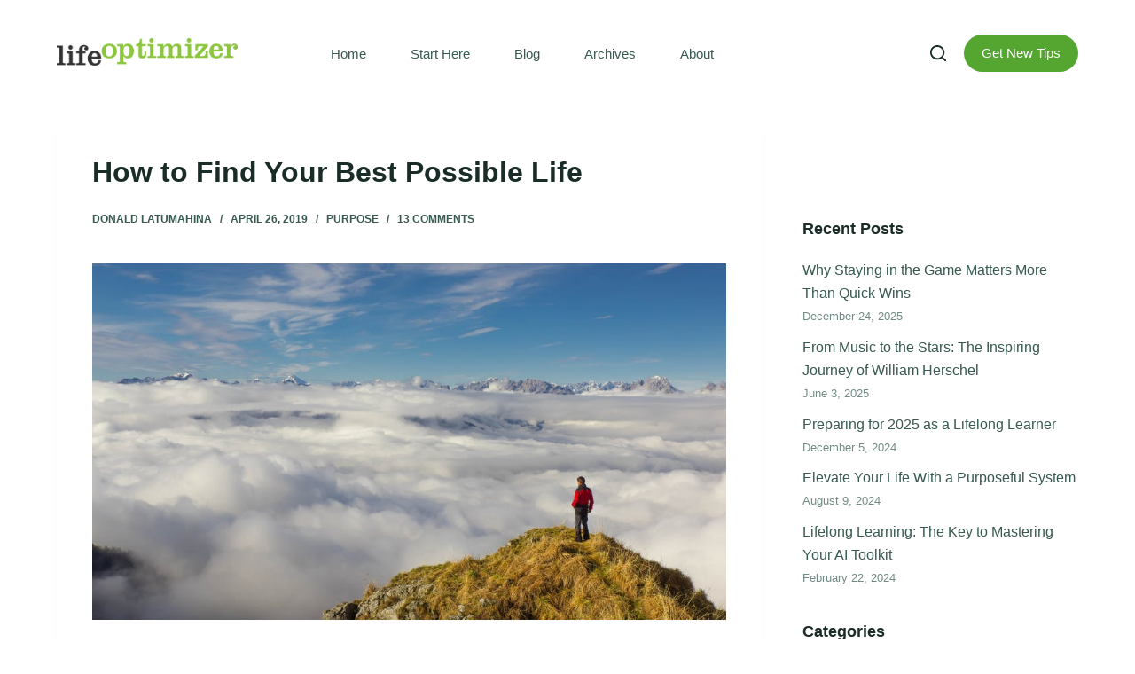

--- FILE ---
content_type: text/html; charset=UTF-8
request_url: https://www.lifeoptimizer.org/2019/04/26/how-to-find-your-best-possible-life/
body_size: 28163
content:

<!doctype html>
<html lang="en-US" prefix="og: http://ogp.me/ns# fb: http://ogp.me/ns/fb#">
<head>
	
	<meta charset="UTF-8">
	<meta name="viewport" content="width=device-width, initial-scale=1, maximum-scale=5, viewport-fit=cover">
	<link rel="profile" href="https://gmpg.org/xfn/11">

	<title>How to Find Your Best Possible Life &#8211; Life Optimizer</title>
<meta name='robots' content='max-image-preview:large' />
<link rel='dns-prefetch' href='//s.w.org' />
<link rel='stylesheet' id='blocksy-dynamic-global-css'  href='https://www.lifeoptimizer.org/wp-content/uploads/blocksy/css/global.css?ver=25458' type='text/css' media='all' />
<link rel='stylesheet' id='wp-block-library-css'  href='https://www.lifeoptimizer.org/wp-includes/css/dist/block-library/style.min.css?ver=5.7.14' type='text/css' media='all' />
<link rel='stylesheet' id='ugb-style-css-css'  href='https://www.lifeoptimizer.org/wp-content/plugins/stackable-ultimate-gutenberg-blocks/dist/frontend_blocks.css?ver=2.16.0' type='text/css' media='all' />
<style id='ugb-style-css-inline-css' type='text/css'>
:root {
			--content-width: 1290px;
		}
</style>
<link rel='stylesheet' id='ct-main-styles-css'  href='https://www.lifeoptimizer.org/wp-content/themes/blocksy/static/bundle/main.min.css?ver=1768825458' type='text/css' media='all' />
<link rel='stylesheet' id='blocksy-ext-widgets-styles-css'  href='https://www.lifeoptimizer.org/wp-content/plugins/blocksy-companion/framework/extensions/widgets/static/bundle/main.min.css?ver=1.8.6.1' type='text/css' media='all' />
<link rel='stylesheet' id='master-popups-css'  href='https://www.lifeoptimizer.org/wp-content/plugins/master-popups/assets/public/css/master-popups.min.css?ver=3.7.7' type='text/css' media='all' />
<link rel='stylesheet' id='mpp-font-awesome-css'  href='https://www.lifeoptimizer.org/wp-content/plugins/master-popups/assets/public/css/font-awesome.css?ver=3.7.7' type='text/css' media='all' />
<link rel='stylesheet' id='mpp-fontface-fontawesome-css'  href='https://www.lifeoptimizer.org/wp-content/plugins/master-popups/assets/public/css/mpp-fontface-fontawesome.css?ver=3.7.7' type='text/css' media='all' />
<link rel='stylesheet' id='parent-style-css'  href='https://www.lifeoptimizer.org/wp-content/themes/blocksy/style.css?ver=1768825458' type='text/css' media='all' />
<script defer src="[data-uri]" type='text/javascript' id='ugb-block-frontend-js-js-extra'></script>
<script defer type='text/javascript' src='https://www.lifeoptimizer.org/wp-content/plugins/stackable-ultimate-gutenberg-blocks/dist/frontend_blocks.js?ver=2.16.0' id='ugb-block-frontend-js-js'></script>
<script type='text/javascript' src='https://www.lifeoptimizer.org/wp-includes/js/jquery/jquery.min.js?ver=3.5.1' id='jquery-core-js'></script>
<script defer type='text/javascript' src='https://www.lifeoptimizer.org/wp-includes/js/jquery/jquery-migrate.min.js?ver=3.3.2' id='jquery-migrate-js'></script>
<link rel="canonical" href="https://www.lifeoptimizer.org/2019/04/26/how-to-find-your-best-possible-life/" />
<link rel="alternate" type="application/json+oembed" href="https://www.lifeoptimizer.org/wp-json/oembed/1.0/embed?url=https%3A%2F%2Fwww.lifeoptimizer.org%2F2019%2F04%2F26%2Fhow-to-find-your-best-possible-life%2F" />
<link rel="alternate" type="text/xml+oembed" href="https://www.lifeoptimizer.org/wp-json/oembed/1.0/embed?url=https%3A%2F%2Fwww.lifeoptimizer.org%2F2019%2F04%2F26%2Fhow-to-find-your-best-possible-life%2F&#038;format=xml" />
<!-- Google Analytics -->
<script defer src="[data-uri]"></script>
<!-- End of Google Analytics -->

<!-- MailerLite Universal -->
<script defer src="[data-uri]"></script>
<!-- End MailerLite Universal --><noscript><link rel='stylesheet' href='https://www.lifeoptimizer.org/wp-content/themes/blocksy/static/bundle/no-scripts.css' type='text/css' /></noscript>


<!-- MPP:MasterPopups v3.7.7 -->

<!-- MPP:MasterPopups:Header -->
<style>
/* Custom CSS*/

</style>
<script defer src="[data-uri]" type='text/javascript'></script>
<script defer src="[data-uri]"></script>


<!-- MPP:MasterPopups:Header End -->


	<!-- Clean Archives Reloaded v3.2.0 | http://www.viper007bond.com/wordpress-plugins/clean-archives-reloaded/ -->
	<style type="text/css">.car-collapse .car-yearmonth { cursor: s-resize; } </style>
	<script defer src="[data-uri]" type="text/javascript"></script>

<link rel="icon" href="https://www.lifeoptimizer.org/wp-content/uploads/2021/06/cropped-LO-Site-Icon-32x32.png" sizes="32x32" />
<link rel="icon" href="https://www.lifeoptimizer.org/wp-content/uploads/2021/06/cropped-LO-Site-Icon-192x192.png" sizes="192x192" />
<link rel="apple-touch-icon" href="https://www.lifeoptimizer.org/wp-content/uploads/2021/06/cropped-LO-Site-Icon-180x180.png" />
<meta name="msapplication-TileImage" content="https://www.lifeoptimizer.org/wp-content/uploads/2021/06/cropped-LO-Site-Icon-270x270.png" />
		<style type="text/css" id="wp-custom-css">
			/* Give top margin to blog page */
body.blog main {
	margin-top: 150px;
}
@media only screen and (max-width: 767px) {
   body.blog main {
	   margin-top: 70px;
   }
}
@media (min-width: 768px) and (max-width: 1024px) {
   body.blog main {
	   margin-top: 100px;
   }
}

/* Give top margin to category page */
body.category main {
	margin-top: 150px;
}
@media only screen and (max-width: 767px) {
   body.category main {
	   margin-top: 70px;
   }
}
@media (min-width: 768px) and (max-width: 1024px) {
   body.category main {
	   margin-top: 100px;
   }
}

/* Hide caption of featured images */
figcaption {
	display: none;
}

/* Make h3 font size smaller */
div.entry-content h3 {
 font-size: 22px;
 margin-bottom: 25px;	
}
h3.related-entry-title {
	font-size: 18px;
}
@media only screen and (max-width: 767px) {
   h3 {
		 font-size: 22px;
   }
}

/* Give top margin to comment section on a page */
body.page h3.ct-comments-title {
	margin-top: 40px;
}

/* Contact form */
.wpcf7-text, .wpcf7-textarea {
  width:80% !important;
  max-width: 450px;	
	border-color: #c0c0c0 !important;
}
.wpcf7-text:focus, .wpcf7-textarea:focus {
	border-color: #55a630 !important;
}
@media only screen and (max-width: 767px) {
	.wpcf7-text, .wpcf7-textarea {			
		width:90% !important;
	}
}


#sidebar {
	margin-top: 85px;
}
body.single-post div#recent-posts-1 {
  margin-top: 30px;
}

form {
	--form-field-padding: 0 18px;
}

.email-text-field {
	width:50% !important;
	  max-width: 450px;
	  border-color: #c0c0c0 !important;
}
.email-text-field:focus {
	  border-color: #55a630 !important;
}
.email-button {
	width: 170px;
}
@media only screen and (max-width: 767px) {
	.email-text-field {			
		width:90% !important;
	}
} 		</style>
		
<!-- START - Open Graph and Twitter Card Tags 3.1.1 -->
 <!-- Facebook Open Graph -->
  <meta property="og:locale" content="en_US"/>
  <meta property="og:site_name" content="Life Optimizer"/>
  <meta property="og:title" content="How to Find Your Best Possible Life"/>
  <meta property="og:url" content="https://www.lifeoptimizer.org/2019/04/26/how-to-find-your-best-possible-life/"/>
  <meta property="og:type" content="article"/>
  <meta property="og:description" content="Do you want to live your best possible life? If so, then there is a danger related to it that you need to be aware of. To explain it, I’d like to use a concept in mathematics called local maxima.

In mathematics, you often try to find the maximum value of a function. One example is finding the maxim"/>
  <meta property="og:image" content="https://www.lifeoptimizer.org/wp-content/uploads/2018/06/best-possible-life.jpg"/>
  <meta property="og:image:url" content="https://www.lifeoptimizer.org/wp-content/uploads/2018/06/best-possible-life.jpg"/>
  <meta property="og:image:secure_url" content="https://www.lifeoptimizer.org/wp-content/uploads/2018/06/best-possible-life.jpg"/>
  <meta property="article:published_time" content="2019-04-26T05:59:33+00:00"/>
  <meta property="article:modified_time" content="2019-04-26T05:59:33+00:00" />
  <meta property="og:updated_time" content="2019-04-26T05:59:33+00:00" />
  <meta property="article:section" content="Purpose"/>
 <!-- Google+ / Schema.org -->
  <meta itemprop="name" content="How to Find Your Best Possible Life"/>
  <meta itemprop="headline" content="How to Find Your Best Possible Life"/>
  <meta itemprop="description" content="Do you want to live your best possible life? If so, then there is a danger related to it that you need to be aware of. To explain it, I’d like to use a concept in mathematics called local maxima.

In mathematics, you often try to find the maximum value of a function. One example is finding the maxim"/>
  <meta itemprop="image" content="https://www.lifeoptimizer.org/wp-content/uploads/2018/06/best-possible-life.jpg"/>
  <meta itemprop="datePublished" content="2019-04-26"/>
  <meta itemprop="dateModified" content="2019-04-26T05:59:33+00:00" />
  <meta itemprop="author" content="Donald Latumahina"/>
  <!--<meta itemprop="publisher" content="Life Optimizer"/>--> <!-- To solve: The attribute publisher.itemtype has an invalid value -->
 <!-- Twitter Cards -->
  <meta name="twitter:title" content="How to Find Your Best Possible Life"/>
  <meta name="twitter:url" content="https://www.lifeoptimizer.org/2019/04/26/how-to-find-your-best-possible-life/"/>
  <meta name="twitter:description" content="Do you want to live your best possible life? If so, then there is a danger related to it that you need to be aware of. To explain it, I’d like to use a concept in mathematics called local maxima.

In mathematics, you often try to find the maximum value of a function. One example is finding the maxim"/>
  <meta name="twitter:image" content="https://www.lifeoptimizer.org/wp-content/uploads/2018/06/best-possible-life.jpg"/>
  <meta name="twitter:card" content="summary_large_image"/>
 <!-- SEO -->
 <!-- Misc. tags -->
 <!-- is_singular -->
<!-- END - Open Graph and Twitter Card Tags 3.1.1 -->
	
<style>
.ai-viewports                 {--ai: 1;}
.ai-viewport-3                { display: none !important;}
.ai-viewport-2                { display: none !important;}
.ai-viewport-1                { display: inherit !important;}
.ai-viewport-0                { display: none !important;}
@media (min-width: 768px) and (max-width: 979px) {
.ai-viewport-1                { display: none !important;}
.ai-viewport-2                { display: inherit !important;}
}
@media (max-width: 767px) {
.ai-viewport-1                { display: none !important;}
.ai-viewport-3                { display: inherit !important;}
}
</style>
	</head>

<body class="post-template-default single single-post postid-10371 single-format-standard wp-custom-logo wp-embed-responsive ct-loading" data-link="type-2" data-prefix="single_blog_post" data-header="type-1" data-footer="type-1" itemscope="itemscope" itemtype="https://schema.org/Blog" >

<a class="skip-link show-on-focus" href="#main">
	Skip to content</a>


<div id="main-container">
	<header id="header" class="ct-header" data-id="type-1" itemscope="" itemtype="https://schema.org/WPHeader" ><div data-device="desktop" ><div data-row="middle" data-column-set="2" ><div class="ct-container" ><div data-column="start" data-placements="1" ><div data-items="primary" >
<div	class="site-branding"
	data-id="logo" 		itemscope="itemscope" itemtype="https://schema.org/Organization" >

			<a href="https://www.lifeoptimizer.org/" class="site-logo-container" rel="home"><img width="1024" height="176" src="https://www.lifeoptimizer.org/wp-content/uploads/2021/05/LO-Logo-No-Footer.png" class="default-logo" alt="Life Optimizer" loading="lazy" /></a>	
	</div>


<nav
	id="header-menu-1"
	class="header-menu-1"
	data-id="menu" 	data-menu="type-2:center"
	data-dropdown="type-1:simple"		data-responsive="no"	itemscope="" itemtype="http://schema.org/SiteNavigationElement" >

	<ul id="menu-main-menu" class="menu"><li id="menu-item-479" class="menu-item menu-item-type-post_type menu-item-object-page menu-item-home menu-item-479"><a href="https://www.lifeoptimizer.org/">Home</a></li>
<li id="menu-item-12198" class="menu-item menu-item-type-post_type menu-item-object-page menu-item-12198"><a href="https://www.lifeoptimizer.org/start-here/">Start Here</a></li>
<li id="menu-item-482" class="menu-item menu-item-type-post_type menu-item-object-page current_page_parent menu-item-482"><a href="https://www.lifeoptimizer.org/blog/">Blog</a></li>
<li id="menu-item-12991" class="menu-item menu-item-type-post_type menu-item-object-page menu-item-12991"><a href="https://www.lifeoptimizer.org/archives/">Archives</a></li>
<li id="menu-item-12199" class="menu-item menu-item-type-post_type menu-item-object-page menu-item-12199"><a href="https://www.lifeoptimizer.org/about/">About</a></li>
</ul></nav>

</div></div><div data-column="end" data-placements="1" ><div data-items="primary" >
<a href="#search-modal"
	class="ct-header-search "
	aria-label="Search"
	data-label="left"
	data-id="search" >

	<span class="ct-label ct-hidden-sm ct-hidden-md ct-hidden-lg">Search</span>

	<svg class="ct-icon" width="15" height="15" viewBox="0 0 15 15" aria-label="Search header icon">
		<path d="M14.8,13.7L12,11c0.9-1.2,1.5-2.6,1.5-4.2c0-3.7-3-6.8-6.8-6.8S0,3,0,6.8s3,6.8,6.8,6.8c1.6,0,3.1-0.6,4.2-1.5l2.8,2.8c0.1,0.1,0.3,0.2,0.5,0.2s0.4-0.1,0.5-0.2C15.1,14.5,15.1,14,14.8,13.7z M1.5,6.8c0-2.9,2.4-5.2,5.2-5.2S12,3.9,12,6.8S9.6,12,6.8,12S1.5,9.6,1.5,6.8z"/>
	</svg>
</a>

<div
	class="ct-header-cta"
	data-id="button" >

	<a
		href="https://www.lifeoptimizer.org/newsletter/"
		class="ct-button"
		data-size="medium"
		>
		Get New Tips	</a>
</div>

</div></div></div></div></div><div data-device="mobile" ><div data-row="middle" data-column-set="2" ><div class="ct-container" ><div data-column="start" data-placements="1" ><div data-items="primary" >
<div	class="site-branding"
	data-id="logo" 		itemscope="itemscope" itemtype="https://schema.org/Organization" >

			<a href="https://www.lifeoptimizer.org/" class="site-logo-container" rel="home"><img width="1024" height="176" src="https://www.lifeoptimizer.org/wp-content/uploads/2021/05/LO-Logo-No-Footer.png" class="default-logo" alt="Life Optimizer" loading="lazy" /></a>	
	</div>

</div></div><div data-column="end" data-placements="1" ><div data-items="primary" >
<a href="#search-modal"
	class="ct-header-search "
	aria-label="Search"
	data-label="left"
	data-id="search" >

	<span class="ct-label ct-hidden-sm ct-hidden-md ct-hidden-lg">Search</span>

	<svg class="ct-icon" width="15" height="15" viewBox="0 0 15 15" aria-label="Search header icon">
		<path d="M14.8,13.7L12,11c0.9-1.2,1.5-2.6,1.5-4.2c0-3.7-3-6.8-6.8-6.8S0,3,0,6.8s3,6.8,6.8,6.8c1.6,0,3.1-0.6,4.2-1.5l2.8,2.8c0.1,0.1,0.3,0.2,0.5,0.2s0.4-0.1,0.5-0.2C15.1,14.5,15.1,14,14.8,13.7z M1.5,6.8c0-2.9,2.4-5.2,5.2-5.2S12,3.9,12,6.8S9.6,12,6.8,12S1.5,9.6,1.5,6.8z"/>
	</svg>
</a>

<a
	href="#offcanvas"
	class="ct-header-trigger"
	data-design="simple"
	data-label="right"
	aria-label="Menu"
	data-id="trigger" >

	<span class="ct-label ct-hidden-sm ct-hidden-md ct-hidden-lg">Menu</span>

	<svg
		class="ct-trigger ct-icon"
		width="18" height="14" viewBox="0 0 18 14"
		aria-label="Off-canvas trigger icon"
		data-type="type-1">

		<rect y="0.00" width="18" height="1.7" rx="1"/>
		<rect y="6.15" width="18" height="1.7" rx="1"/>
		<rect y="12.3" width="18" height="1.7" rx="1"/>
	</svg>

</a>
</div></div></div></div></div></header>
	<main id="main" class="site-main hfeed" itemscope="itemscope" itemtype="https://schema.org/CreativeWork" >

		
	<div
		class="ct-container"
		data-sidebar="right"				data-vertical-spacing="top:bottom">

		
		
	<article
		id="post-10371"
		class="post-10371 post type-post status-publish format-standard has-post-thumbnail hentry category-purpose">

		
<div class="hero-section" data-type="type-1" >
	<header class="entry-header">
		<h1 class="page-title" itemprop="headline" >How to Find Your Best Possible Life</h1><ul class="entry-meta" data-type="simple:slash"  ><li class="meta-author" itemprop="name" ><a class="ct-meta-element-author" href="https://www.lifeoptimizer.org/author/optixl/" title="Posts by Donald Latumahina" rel="author" itemprop="author" >Donald Latumahina</a></li><li class="meta-date" itemprop="datePublished" ><time class="ct-meta-element-date" datetime="2019-04-26T05:59:33+00:00" >April 26, 2019</time></li><li class="meta-categories" data-type="simple"><a href="https://www.lifeoptimizer.org/category/purpose/" rel="tag">Purpose</a></li><li class="meta-comments"><a href="https://www.lifeoptimizer.org/2019/04/26/how-to-find-your-best-possible-life/#comments">13 Comments</a></li></ul>	</header>
</div>
<figure class="ct-featured-image " ><div class="ct-image-container ct-lazy"><img width="940" height="627" class="attachment-full size-full" alt="" loading="lazy" sizes="(max-width: 940px) 100vw, 940px" data-ct-lazy="https://www.lifeoptimizer.org/wp-content/uploads/2018/06/best-possible-life.jpg" data-ct-lazy-set="https://www.lifeoptimizer.org/wp-content/uploads/2018/06/best-possible-life.jpg 940w, https://www.lifeoptimizer.org/wp-content/uploads/2018/06/best-possible-life-300x200.jpg 300w, https://www.lifeoptimizer.org/wp-content/uploads/2018/06/best-possible-life-768x512.jpg 768w" data-object-fit="~" itemprop="image" /><noscript><img width="940" height="627" src="https://www.lifeoptimizer.org/wp-content/uploads/2018/06/best-possible-life.jpg" class="attachment-full size-full" alt="" loading="lazy" srcset="https://www.lifeoptimizer.org/wp-content/uploads/2018/06/best-possible-life.jpg 940w, https://www.lifeoptimizer.org/wp-content/uploads/2018/06/best-possible-life-300x200.jpg 300w, https://www.lifeoptimizer.org/wp-content/uploads/2018/06/best-possible-life-768x512.jpg 768w" sizes="(max-width: 940px) 100vw, 940px" /></noscript><span class="ct-ratio" style="padding-bottom: 56.3%"></span></div></figure>
		
		
		<div class="entry-content">
			<p>Do you want to live your best possible life? If so, then there is a <em>danger </em>related to it that you need to be aware of. To explain it, I’d like to use a concept in mathematics called <i>local maxima</i>.</p>
<p><span id="more-10371"></span>In mathematics, you often try to find the maximum value of a function. One example is finding the maximum revenue that you can get by adjusting the price of a product.</p>
<p>In a three dimensional space, finding the maximum value is similar to finding your way to the peak of a hill. In fact, the name of a technique for solving this problem is ‘hill climbing’. The technique helps you get to the peak of the hill you are currently at.</p>
<p>There is a danger here, though: it’s possible that you reach the peak of the hill <em>you are at</em> but miss a higher peak <em>elsewhere</em>! Why? Because you are climbing the wrong hill! You are optimizing the wrong thing. In this case, you will only reach the local maxima (the peak of your <i>current</i> hill) but miss the global maxima (the peak of the <i>highest</i> hill).</p>
<p>There is a profound lesson here related to personal effectiveness:</p>
<p><b>You could miss your </b><i><b>best possible</b></i><b> life because you are too busy optimizing your </b><i><b>current</b></i><b> life</b>.</p>
<p>If that happened, your life would be<i> suboptimal</i>. You would only reach a local maxima but miss the global maxima.</p>
<p>Scary, isn’t it? It is, and the danger is real.</p>
<p>So what can we do about it?</p>
<p>I’m still working on it myself, but here are four tips from what I have learned.</p>
<h3>1. Think Out of the Box</h3>
<p>Why do people keep climbing the wrong hill? Well, a big reason is that they can’t <em>see</em> other hills out there. They can’t see other possibilities for their lives. They think that their current life is the only one for them.</p>
<p>This is the reason why thinking out of the box is important. You need to see the alternatives to your current life. You need to imagine how your life would be if it’s different.</p>
<p>To think out of the box, first, you need to recognize your boxes. What are the things that limit your thinking? What are the things that you assume can’t be changed? Identify them. Then think <i>beyond</i> them.</p>
<h3>2. Be Adventurous</h3>
<p>In addition to thinking out of the box, you need to have an adventurous mindset. There are at least two reasons why this mindset is important:</p>
<ul>
<li><i>It makes you eager to try new, unfamiliar things</i>. After all, doing something novel is what an adventure is all about. If it’s already familiar to you, then it’s not an adventure; it’s just a routine.</li>
<li><i>It makes you enjoy your journey despite setbacks.</i> There will<i> </i>be some setbacks along the way; they are inevitable. But if you have an adventurous mindset, you will not consider them failures. Instead, you will think of them as just part of the game. After all, a game needs to be challenging to be fun!</li>
</ul>
<p>One way to have an adventurous mindset is to think of your life as a giant video game, complete with its traps and levels. Aim to be the best player that you can be.</p>
<h3>3. Diversify Your Life</h3>
<p>Being on just one hill is a good recipe to <i>miss </i>your global maxima. The antidote? Put yourself on <i>various </i>hills.</p>
<p>For this, my best advice is to <i>diversify </i>your life. Meet new people. Start a side project. Go to new places.</p>
<p>Diversity can help you find opportunities that you would miss otherwise. It can help you find the <i>right </i>hill to climb.</p>
<p>It doesn’t mean losing focus, though. You shouldn’t spread yourself too thin. Instead, you could apply a variant of the 80/20 rule: put 80% of your resources on your current focus and the rest 20% on trying new things. Then, when you find something promising, you can shift more resources there.</p>
<h3>4. Take Risks</h3>
<p>To find your best possible life, you need to take risks. You need to leave your comfort zone. That means you should be willing to experience setbacks along the way.</p>
<p>To be able<i> </i>to take risks, <a href="https://www.lifeoptimizer.org/2014/02/25/key-factor-living-life-to-the-fullest/">build a cushion</a> in your life. Then use the <a href="https://www.lifeoptimizer.org/2018/01/19/success-principles-jeff-bezos/">regret-minimization framework</a> to motivate yourself. Aim to minimize your future regret and you will naturally take risks.</p>
<p>***</p>
<p>Your life is too precious to be spent in mediocrity. So think out of the box. Be adventurous. Diversify your life. And take risks. You will then find your best possible life.</p>
		</div>

		
		
					
		<div class="ct-share-box" data-location="bottom" data-type="type-1" >
			
			<div data-icons-type="simple">
							
				<a href="https://www.facebook.com/sharer/sharer.php?u=https%3A%2F%2Fwww.lifeoptimizer.org%2F2019%2F04%2F26%2Fhow-to-find-your-best-possible-life%2F" rel="noopener noreferrer" data-network="facebook" aria-label="Facebook" >
					<span class="ct-icon-container" >
				<svg
				class="ct-icon"
				width="20px"
				height="20px"
				viewBox="0 0 20 20"
				aria-label="Facebook Icon">
					<path d="M20,10.1c0-5.5-4.5-10-10-10S0,4.5,0,10.1c0,5,3.7,9.1,8.4,9.9v-7H5.9v-2.9h2.5V7.9C8.4,5.4,9.9,4,12.2,4c1.1,0,2.2,0.2,2.2,0.2v2.5h-1.3c-1.2,0-1.6,0.8-1.6,1.6v1.9h2.8L13.9,13h-2.3v7C16.3,19.2,20,15.1,20,10.1z"/>
				</svg>
			</span>				</a>
							
				<a href="https://twitter.com/share?url=https%3A%2F%2Fwww.lifeoptimizer.org%2F2019%2F04%2F26%2Fhow-to-find-your-best-possible-life%2F&amp;text=How%20to%20Find%20Your%20Best%20Possible%20Life" rel="noopener noreferrer" data-network="twitter" aria-label="Twitter" >
					<span class="ct-icon-container" >
				<svg
				class="ct-icon"
				width="20px"
				height="20px"
				viewBox="0 0 20 20"
				aria-label="Twitter Icon">
					<path d="M20,3.8c-0.7,0.3-1.5,0.5-2.4,0.6c0.8-0.5,1.5-1.3,1.8-2.3c-0.8,0.5-1.7,0.8-2.6,1c-0.7-0.8-1.8-1.3-3-1.3c-2.3,0-4.1,1.8-4.1,4.1c0,0.3,0,0.6,0.1,0.9C6.4,6.7,3.4,5.1,1.4,2.6C1,3.2,0.8,3.9,0.8,4.7c0,1.4,0.7,2.7,1.8,3.4C2,8.1,1.4,7.9,0.8,7.6c0,0,0,0,0,0.1c0,2,1.4,3.6,3.3,4c-0.3,0.1-0.7,0.1-1.1,0.1c-0.3,0-0.5,0-0.8-0.1c0.5,1.6,2,2.8,3.8,2.8c-1.4,1.1-3.2,1.8-5.1,1.8c-0.3,0-0.7,0-1-0.1c1.8,1.2,4,1.8,6.3,1.8c7.5,0,11.7-6.3,11.7-11.7c0-0.2,0-0.4,0-0.5C18.8,5.3,19.4,4.6,20,3.8z"/>
				</svg>
			</span>				</a>
											
				<a href="https://www.linkedin.com/shareArticle?url=https%3A%2F%2Fwww.lifeoptimizer.org%2F2019%2F04%2F26%2Fhow-to-find-your-best-possible-life%2F&amp;title=How%20to%20Find%20Your%20Best%20Possible%20Life" rel="noopener noreferrer" data-network="linkedin" aria-label="LinkedIn" >
					<span class="ct-icon-container" >
				<svg
				class="ct-icon"
				width="20px"
				height="20px"
				viewBox="0 0 20 20"
				aria-label="LinkedIn Icon">
					<path d="M18.6,0H1.4C0.6,0,0,0.6,0,1.4v17.1C0,19.4,0.6,20,1.4,20h17.1c0.8,0,1.4-0.6,1.4-1.4V1.4C20,0.6,19.4,0,18.6,0z M6,17.1h-3V7.6h3L6,17.1L6,17.1zM4.6,6.3c-1,0-1.7-0.8-1.7-1.7s0.8-1.7,1.7-1.7c0.9,0,1.7,0.8,1.7,1.7C6.3,5.5,5.5,6.3,4.6,6.3z M17.2,17.1h-3v-4.6c0-1.1,0-2.5-1.5-2.5c-1.5,0-1.8,1.2-1.8,2.5v4.7h-3V7.6h2.8v1.3h0c0.4-0.8,1.4-1.5,2.8-1.5c3,0,3.6,2,3.6,4.5V17.1z"/>
				</svg>
			</span>				</a>
							
				<a href="https://reddit.com/submit?url=https%3A%2F%2Fwww.lifeoptimizer.org%2F2019%2F04%2F26%2Fhow-to-find-your-best-possible-life%2F&amp;title=How%20to%20Find%20Your%20Best%20Possible%20Life" rel="noopener noreferrer" data-network="reddit" aria-label="Reddit" >
					<span class="ct-icon-container" >
				<svg
				class="ct-icon"
				width="20px"
				height="20px"
				viewBox="0 0 20 20"
				aria-label="Reddit Icon">
					<path d="M11.7,0.9c-0.9,0-2,0.7-2.1,3.9c0.1,0,0.3,0,0.4,0c0.2,0,0.3,0,0.5,0c0.1-1.9,0.6-3.1,1.3-3.1c0.3,0,0.5,0.2,0.8,0.5c0.4,0.4,0.9,0.9,1.8,1.1c0-0.1,0-0.2,0-0.4c0-0.2,0-0.4,0.1-0.5c-0.6-0.2-0.9-0.5-1.2-0.8C12.8,1.3,12.4,0.9,11.7,0.9z M16.9,1.3c-1,0-1.7,0.8-1.7,1.7s0.8,1.7,1.7,1.7s1.7-0.8,1.7-1.7S17.9,1.3,16.9,1.3z M10,5.7c-5.3,0-9.5,2.7-9.5,6.5s4.3,6.9,9.5,6.9s9.5-3.1,9.5-6.9S15.3,5.7,10,5.7z M2.4,6.1c-0.6,0-1.2,0.3-1.7,0.7C0,7.5-0.2,8.6,0.2,9.5C0.9,8.2,2,7.1,3.5,6.3C3.1,6.2,2.8,6.1,2.4,6.1z M17.6,6.1c-0.4,0-0.7,0.1-1.1,0.3c1.5,0.8,2.6,1.9,3.2,3.2c0.4-0.9,0.3-2-0.5-2.7C18.8,6.3,18.2,6.1,17.6,6.1z M6.5,9.6c0.7,0,1.3,0.6,1.3,1.3s-0.6,1.3-1.3,1.3s-1.3-0.6-1.3-1.3S5.8,9.6,6.5,9.6z M13.5,9.6c0.7,0,1.3,0.6,1.3,1.3s-0.6,1.3-1.3,1.3s-1.3-0.6-1.3-1.3S12.8,9.6,13.5,9.6z M6.1,14.3c0.1,0,0.2,0.1,0.3,0.2c0,0.1,1.1,1.4,3.6,1.4c2.6,0,3.6-1.4,3.6-1.4c0.1-0.2,0.4-0.2,0.6-0.1c0.2,0.1,0.2,0.4,0.1,0.6c-0.1,0.1-1.3,1.8-4.3,1.8c-3,0-4.2-1.7-4.3-1.8c-0.1-0.2-0.1-0.5,0.1-0.6C5.9,14.4,6,14.3,6.1,14.3z"/>
				</svg>
			</span>				</a>
																															
			</div>
					</div>

			
		
		<nav class="post-navigation ">
							<a href="https://www.lifeoptimizer.org/2019/04/11/step-out-of-comfort-zone/" class="nav-item-prev">
											<figure class="ct-image-container ct-lazy"><img width="300" height="200" class="attachment-medium size-medium" alt="" loading="lazy" sizes="(max-width: 300px) 100vw, 300px" data-ct-lazy="https://www.lifeoptimizer.org/wp-content/uploads/2019/04/satya-nadella-300x200.jpg" data-ct-lazy-set="https://www.lifeoptimizer.org/wp-content/uploads/2019/04/satya-nadella-300x200.jpg 300w, https://www.lifeoptimizer.org/wp-content/uploads/2019/04/satya-nadella-1024x683.jpg 1024w, https://www.lifeoptimizer.org/wp-content/uploads/2019/04/satya-nadella-768x512.jpg 768w, https://www.lifeoptimizer.org/wp-content/uploads/2019/04/satya-nadella.jpg 1199w" data-object-fit="~" itemprop="image" /><noscript><img width="300" height="200" src="https://www.lifeoptimizer.org/wp-content/uploads/2019/04/satya-nadella-300x200.jpg" class="attachment-medium size-medium" alt="" loading="lazy" srcset="https://www.lifeoptimizer.org/wp-content/uploads/2019/04/satya-nadella-300x200.jpg 300w, https://www.lifeoptimizer.org/wp-content/uploads/2019/04/satya-nadella-1024x683.jpg 1024w, https://www.lifeoptimizer.org/wp-content/uploads/2019/04/satya-nadella-768x512.jpg 768w, https://www.lifeoptimizer.org/wp-content/uploads/2019/04/satya-nadella.jpg 1199w" sizes="(max-width: 300px) 100vw, 300px" /></noscript><svg width="20px" height="15px" viewBox="0 0 20 15"><polygon points="0,7.5 5.5,13 6.4,12.1 2.4,8.1 20,8.1 20,6.9 2.4,6.9 6.4,2.9 5.5,2 "/></svg><span class="ct-ratio" style="padding-bottom: 100%"></span></figure>					
					<div class="item-content">
						<span class="item-label">
							Previous <span>Post</span>						</span>

													<span class="item-title">
								Are You Willing to Step Out of Your Comfort Zone?							</span>
											</div>

				</a>
			
							<a href="https://www.lifeoptimizer.org/2019/05/10/live-your-best-life-superhero/" class="nav-item-next">
					<div class="item-content">
						<span class="item-label">
							Next <span>Post</span>						</span>

													<span class="item-title">
								Live Your Best Life: Becoming the Superhero Version of Yourself							</span>
											</div>

											<figure class="ct-image-container ct-lazy"><img width="300" height="200" class="attachment-medium size-medium" alt="" loading="lazy" sizes="(max-width: 300px) 100vw, 300px" data-ct-lazy="https://www.lifeoptimizer.org/wp-content/uploads/2019/05/becoming-superhero-300x200.jpg" data-ct-lazy-set="https://www.lifeoptimizer.org/wp-content/uploads/2019/05/becoming-superhero-300x200.jpg 300w, https://www.lifeoptimizer.org/wp-content/uploads/2019/05/becoming-superhero-1024x682.jpg 1024w, https://www.lifeoptimizer.org/wp-content/uploads/2019/05/becoming-superhero-768x511.jpg 768w, https://www.lifeoptimizer.org/wp-content/uploads/2019/05/becoming-superhero.jpg 1200w" data-object-fit="~" itemprop="image" /><noscript><img width="300" height="200" src="https://www.lifeoptimizer.org/wp-content/uploads/2019/05/becoming-superhero-300x200.jpg" class="attachment-medium size-medium" alt="" loading="lazy" srcset="https://www.lifeoptimizer.org/wp-content/uploads/2019/05/becoming-superhero-300x200.jpg 300w, https://www.lifeoptimizer.org/wp-content/uploads/2019/05/becoming-superhero-1024x682.jpg 1024w, https://www.lifeoptimizer.org/wp-content/uploads/2019/05/becoming-superhero-768x511.jpg 768w, https://www.lifeoptimizer.org/wp-content/uploads/2019/05/becoming-superhero.jpg 1200w" sizes="(max-width: 300px) 100vw, 300px" /></noscript><svg width="20px" height="15px" viewBox="0 0 20 15"><polygon points="14.5,2 13.6,2.9 17.6,6.9 0,6.9 0,8.1 17.6,8.1 13.6,12.1 14.5,13 20,7.5 "/></svg><span class="ct-ratio" style="padding-bottom: 100%"></span></figure>									</a>
			
		</nav>

	
	</article>

	
		
	<aside
		class="ct-hidden-sm ct-hidden-md"		data-type="type-1"
		id="sidebar"
				itemtype="https://schema.org/WPSideBar" itemscope="itemscope" role="complementary" >

		
		<div
			class="ct-sidebar" 			>
			
		<div class="ct-widget widget_recent_entries" id="recent-posts-1">
		<h2 class="widget-title">Recent Posts</h2>
		<ul>
											<li>
					<a href="https://www.lifeoptimizer.org/2025/12/24/staying-in-the-game/">Why Staying in the Game Matters More Than Quick Wins</a>
											<span class="post-date">December 24, 2025</span>
									</li>
											<li>
					<a href="https://www.lifeoptimizer.org/2025/06/03/inspiring-story-herschel/">From Music to the Stars: The Inspiring Journey of William Herschel</a>
											<span class="post-date">June 3, 2025</span>
									</li>
											<li>
					<a href="https://www.lifeoptimizer.org/2024/12/05/preparing-lifelong-learner/">Preparing for 2025 as a Lifelong Learner</a>
											<span class="post-date">December 5, 2024</span>
									</li>
											<li>
					<a href="https://www.lifeoptimizer.org/2024/08/09/purposeful-system/">Elevate Your Life With a Purposeful System</a>
											<span class="post-date">August 9, 2024</span>
									</li>
											<li>
					<a href="https://www.lifeoptimizer.org/2024/02/22/lifelong-learning-ai-toolkit/">Lifelong Learning: The Key to Mastering Your AI Toolkit</a>
											<span class="post-date">February 22, 2024</span>
									</li>
					</ul>

		</div><div class="ct-widget widget_categories" id="categories-2"><h2 class="widget-title">Categories</h2><form action="https://www.lifeoptimizer.org" method="get"><label class="screen-reader-text" for="cat">Categories</label><select  name='cat' id='cat' class='postform' >
	<option value='-1'>Select Category</option>
	<option class="level-0" value="10">Announcement</option>
	<option class="level-0" value="7">Apps</option>
	<option class="level-0" value="8">Attitude</option>
	<option class="level-0" value="9">Finance</option>
	<option class="level-0" value="11">Health</option>
	<option class="level-0" value="12">Innovation</option>
	<option class="level-0" value="13">Knowledge management</option>
	<option class="level-0" value="14">Learning</option>
	<option class="level-0" value="15">Miscellaneous</option>
	<option class="level-0" value="16">Productivity</option>
	<option class="level-0" value="17">Purpose</option>
	<option class="level-0" value="18">Relationships</option>
	<option class="level-0" value="19">Review</option>
	<option class="level-0" value="20">Thinking</option>
	<option class="level-0" value="21">Time management</option>
	<option class="level-0" value="22">Timesaver</option>
	<option class="level-0" value="23">Tools</option>
	<option class="level-0" value="24">Working</option>
</select>
</form>
<script defer src="[data-uri]" type="text/javascript"></script>

			</div>		</div>

			</aside>

	
			</div>


		<div class="ct-related-posts-container">
		<div class="ct-container">
	
		<div class="ct-related-posts" data-layout="grid:columns-3">
			<h3 class="ct-block-title">
				Related Posts			</h3>

							
				<article itemscope="itemscope" itemtype="https://schema.org/CreativeWork" >
					<a class="ct-image-container ct-lazy" href="https://www.lifeoptimizer.org/2024/08/09/purposeful-system/" aria-label="Elevate Your Life With a Purposeful System" tabindex="-1"><img width="300" height="169" class="attachment-medium size-medium" alt="" loading="lazy" sizes="(max-width: 300px) 100vw, 300px" data-ct-lazy="https://www.lifeoptimizer.org/wp-content/uploads/2024/08/purposeful-system-300x169.jpg" data-ct-lazy-set="https://www.lifeoptimizer.org/wp-content/uploads/2024/08/purposeful-system-300x169.jpg 300w, https://www.lifeoptimizer.org/wp-content/uploads/2024/08/purposeful-system-1024x576.jpg 1024w, https://www.lifeoptimizer.org/wp-content/uploads/2024/08/purposeful-system-768x432.jpg 768w, https://www.lifeoptimizer.org/wp-content/uploads/2024/08/purposeful-system-1536x864.jpg 1536w, https://www.lifeoptimizer.org/wp-content/uploads/2024/08/purposeful-system.jpg 1920w" data-object-fit="~" itemprop="image" /><noscript><img width="300" height="169" src="https://www.lifeoptimizer.org/wp-content/uploads/2024/08/purposeful-system-300x169.jpg" class="attachment-medium size-medium" alt="" loading="lazy" srcset="https://www.lifeoptimizer.org/wp-content/uploads/2024/08/purposeful-system-300x169.jpg 300w, https://www.lifeoptimizer.org/wp-content/uploads/2024/08/purposeful-system-1024x576.jpg 1024w, https://www.lifeoptimizer.org/wp-content/uploads/2024/08/purposeful-system-768x432.jpg 768w, https://www.lifeoptimizer.org/wp-content/uploads/2024/08/purposeful-system-1536x864.jpg 1536w, https://www.lifeoptimizer.org/wp-content/uploads/2024/08/purposeful-system.jpg 1920w" sizes="(max-width: 300px) 100vw, 300px" /></noscript><span class="ct-ratio" style="padding-bottom: 56.3%"></span></a>
											<h3 class="related-entry-title" itemprop="name" >
							<a href="https://www.lifeoptimizer.org/2024/08/09/purposeful-system/" itemprop="url" >Elevate Your Life With a Purposeful System</a>
						</h3>
					
					<ul class="entry-meta" data-type="simple:slash"  ><li class="meta-date" itemprop="datePublished" ><time class="ct-meta-element-date" datetime="2024-08-09T06:14:03+00:00" >August 9, 2024</time></li></ul>				</article>
							
				<article itemscope="itemscope" itemtype="https://schema.org/CreativeWork" >
					<a class="ct-image-container ct-lazy" href="https://www.lifeoptimizer.org/2022/04/29/make-your-life-more-fulfilling/" aria-label="3 Ways to Make Your Life More Fulfilling" tabindex="-1"><img width="300" height="200" class="attachment-medium size-medium" alt="" loading="lazy" sizes="(max-width: 300px) 100vw, 300px" data-ct-lazy="https://www.lifeoptimizer.org/wp-content/uploads/2022/04/more-fulfilling-300x200.jpg" data-ct-lazy-set="https://www.lifeoptimizer.org/wp-content/uploads/2022/04/more-fulfilling-300x200.jpg 300w, https://www.lifeoptimizer.org/wp-content/uploads/2022/04/more-fulfilling-1024x682.jpg 1024w, https://www.lifeoptimizer.org/wp-content/uploads/2022/04/more-fulfilling-768x512.jpg 768w, https://www.lifeoptimizer.org/wp-content/uploads/2022/04/more-fulfilling.jpg 1280w" data-object-fit="~" itemprop="image" /><noscript><img width="300" height="200" src="https://www.lifeoptimizer.org/wp-content/uploads/2022/04/more-fulfilling-300x200.jpg" class="attachment-medium size-medium" alt="" loading="lazy" srcset="https://www.lifeoptimizer.org/wp-content/uploads/2022/04/more-fulfilling-300x200.jpg 300w, https://www.lifeoptimizer.org/wp-content/uploads/2022/04/more-fulfilling-1024x682.jpg 1024w, https://www.lifeoptimizer.org/wp-content/uploads/2022/04/more-fulfilling-768x512.jpg 768w, https://www.lifeoptimizer.org/wp-content/uploads/2022/04/more-fulfilling.jpg 1280w" sizes="(max-width: 300px) 100vw, 300px" /></noscript><span class="ct-ratio" style="padding-bottom: 56.3%"></span></a>
											<h3 class="related-entry-title" itemprop="name" >
							<a href="https://www.lifeoptimizer.org/2022/04/29/make-your-life-more-fulfilling/" itemprop="url" >3 Ways to Make Your Life More Fulfilling</a>
						</h3>
					
					<ul class="entry-meta" data-type="simple:slash"  ><li class="meta-date" itemprop="datePublished" ><time class="ct-meta-element-date" datetime="2022-04-29T02:01:24+00:00" >April 29, 2022</time></li><li class="meta-comments"><a href="https://www.lifeoptimizer.org/2022/04/29/make-your-life-more-fulfilling/#comments">2 Comments</a></li></ul>				</article>
							
				<article itemscope="itemscope" itemtype="https://schema.org/CreativeWork" >
					<a class="ct-image-container ct-lazy" href="https://www.lifeoptimizer.org/2021/12/09/courage-to-reinvent-yourself/" aria-label="The Courage to Reinvent Yourself" tabindex="-1"><img width="300" height="203" class="attachment-medium size-medium" alt="" loading="lazy" sizes="(max-width: 300px) 100vw, 300px" data-ct-lazy="https://www.lifeoptimizer.org/wp-content/uploads/2021/12/courage-to-reinvent-yourself-300x203.jpg" data-ct-lazy-set="https://www.lifeoptimizer.org/wp-content/uploads/2021/12/courage-to-reinvent-yourself-300x203.jpg 300w, https://www.lifeoptimizer.org/wp-content/uploads/2021/12/courage-to-reinvent-yourself-1024x694.jpg 1024w, https://www.lifeoptimizer.org/wp-content/uploads/2021/12/courage-to-reinvent-yourself-768x520.jpg 768w, https://www.lifeoptimizer.org/wp-content/uploads/2021/12/courage-to-reinvent-yourself.jpg 1280w" data-object-fit="~" itemprop="image" /><noscript><img width="300" height="203" src="https://www.lifeoptimizer.org/wp-content/uploads/2021/12/courage-to-reinvent-yourself-300x203.jpg" class="attachment-medium size-medium" alt="" loading="lazy" srcset="https://www.lifeoptimizer.org/wp-content/uploads/2021/12/courage-to-reinvent-yourself-300x203.jpg 300w, https://www.lifeoptimizer.org/wp-content/uploads/2021/12/courage-to-reinvent-yourself-1024x694.jpg 1024w, https://www.lifeoptimizer.org/wp-content/uploads/2021/12/courage-to-reinvent-yourself-768x520.jpg 768w, https://www.lifeoptimizer.org/wp-content/uploads/2021/12/courage-to-reinvent-yourself.jpg 1280w" sizes="(max-width: 300px) 100vw, 300px" /></noscript><span class="ct-ratio" style="padding-bottom: 56.3%"></span></a>
											<h3 class="related-entry-title" itemprop="name" >
							<a href="https://www.lifeoptimizer.org/2021/12/09/courage-to-reinvent-yourself/" itemprop="url" >The Courage to Reinvent Yourself</a>
						</h3>
					
					<ul class="entry-meta" data-type="simple:slash"  ><li class="meta-date" itemprop="datePublished" ><time class="ct-meta-element-date" datetime="2021-12-09T09:24:04+00:00" >December 9, 2021</time></li><li class="meta-comments"><a href="https://www.lifeoptimizer.org/2021/12/09/courage-to-reinvent-yourself/#comments">6 Comments</a></li></ul>				</article>
					</div>

			</div>
	</div>
	
	
				<div class="ct-comments-container">
			<div class="ct-container-narrow">
		
				

<div class="ct-comments" id="comments">
	
			<h3 class="ct-comments-title">
			13 Comments		</h3>

		<ol class="ct-comment-list">
			
	<li id="comment-14752" class="comment even thread-even depth-1 ct-has-avatar">
		<div class="ct-comment-inner" id="ct-comment-inner-14752">

			<div class="ct-comment-info">
				<figure class="ct-image-container ct-lazy"><img data-ct-lazy="https://secure.gravatar.com/avatar/dadfb21a7b653f0aa3dd2886c3e74b12?s=100&d=mm&r=g" data-object-fit="~" width="100" height="100" alt="Olivier Nkurunziza" ><noscript><img src="https://secure.gravatar.com/avatar/dadfb21a7b653f0aa3dd2886c3e74b12?s=100&d=mm&r=g" data-object-fit="~" width="100" height="100" alt="Olivier Nkurunziza" ></noscript><span class="ct-ratio" style="padding-bottom: 100%"></span></figure>
				<section>
					<div class="ct-comment-author">
						Olivier Nkurunziza					</div>

					<div class="ct-comment-meta">
						<a href="https://www.lifeoptimizer.org/2019/04/26/how-to-find-your-best-possible-life/#comment-14752">
							Apr 26, 2019 / 9:08 am						</a>

						
											</div>
				</section>
			</div>


			<div class="ct-comment-content entry-content">
				<p>Dear Donald, </p>
<p>Thank you a lot for this post. Indeed, We have to try new things, gain from diversity and take risks for reaching our full potentials.</p>

							</div>

		</div>
	<ul class="children">

	<li id="comment-14756" class="comment byuser comment-author-optixl bypostauthor odd alt depth-2 ct-has-avatar">
		<div class="ct-comment-inner" id="ct-comment-inner-14756">

			<div class="ct-comment-info">
				<figure class="ct-image-container ct-lazy"><img data-ct-lazy="https://secure.gravatar.com/avatar/331d3fa56920243dda73d590548ceb4e?s=100&d=mm&r=g" data-object-fit="~" width="100" height="100" alt="Donald Latumahina" ><noscript><img src="https://secure.gravatar.com/avatar/331d3fa56920243dda73d590548ceb4e?s=100&d=mm&r=g" data-object-fit="~" width="100" height="100" alt="Donald Latumahina" ></noscript><span class="ct-ratio" style="padding-bottom: 100%"></span></figure>
				<section>
					<div class="ct-comment-author">
						<a href='http://www.lifeoptimizer.org/' rel='external nofollow ugc' class='url'>Donald Latumahina</a>					</div>

					<div class="ct-comment-meta">
						<a href="https://www.lifeoptimizer.org/2019/04/26/how-to-find-your-best-possible-life/#comment-14756">
							Apr 28, 2019 / 8:03 am						</a>

						
											</div>
				</section>
			</div>


			<div class="ct-comment-content entry-content">
				<p>My pleasure, Olivier. Yes, let&#8217;s do it!</p>

							</div>

		</div>
	</li></ul><!-- .children -->
</li>
	<li id="comment-14754" class="comment even thread-odd thread-alt depth-1 ct-has-avatar">
		<div class="ct-comment-inner" id="ct-comment-inner-14754">

			<div class="ct-comment-info">
				<figure class="ct-image-container ct-lazy"><img data-ct-lazy="https://secure.gravatar.com/avatar/d7cc12c8c15682761d2aabb9958f7c37?s=100&d=mm&r=g" data-object-fit="~" width="100" height="100" alt="Beatrice Finger" ><noscript><img src="https://secure.gravatar.com/avatar/d7cc12c8c15682761d2aabb9958f7c37?s=100&d=mm&r=g" data-object-fit="~" width="100" height="100" alt="Beatrice Finger" ></noscript><span class="ct-ratio" style="padding-bottom: 100%"></span></figure>
				<section>
					<div class="ct-comment-author">
						Beatrice Finger					</div>

					<div class="ct-comment-meta">
						<a href="https://www.lifeoptimizer.org/2019/04/26/how-to-find-your-best-possible-life/#comment-14754">
							Apr 26, 2019 / 10:06 am						</a>

						
											</div>
				</section>
			</div>


			<div class="ct-comment-content entry-content">
				<p>I Feel so inspired and motivated.I think about doing other things,exploring different avenue&#8217;s,meeting different people and travel,which I have not done,been busy working and maintaining a home and driving my children instead of myself.I am in my early 60&#8243;s , still working in a corporate environment and still have a urge to take risk,adventure and set myself free.</p>

							</div>

		</div>
	<ul class="children">

	<li id="comment-14757" class="comment byuser comment-author-optixl bypostauthor odd alt depth-2 ct-has-avatar">
		<div class="ct-comment-inner" id="ct-comment-inner-14757">

			<div class="ct-comment-info">
				<figure class="ct-image-container ct-lazy"><img data-ct-lazy="https://secure.gravatar.com/avatar/331d3fa56920243dda73d590548ceb4e?s=100&d=mm&r=g" data-object-fit="~" width="100" height="100" alt="Donald Latumahina" ><noscript><img src="https://secure.gravatar.com/avatar/331d3fa56920243dda73d590548ceb4e?s=100&d=mm&r=g" data-object-fit="~" width="100" height="100" alt="Donald Latumahina" ></noscript><span class="ct-ratio" style="padding-bottom: 100%"></span></figure>
				<section>
					<div class="ct-comment-author">
						<a href='http://www.lifeoptimizer.org/' rel='external nofollow ugc' class='url'>Donald Latumahina</a>					</div>

					<div class="ct-comment-meta">
						<a href="https://www.lifeoptimizer.org/2019/04/26/how-to-find-your-best-possible-life/#comment-14757">
							Apr 28, 2019 / 8:03 am						</a>

						
											</div>
				</section>
			</div>


			<div class="ct-comment-content entry-content">
				<p>Yes, please do. I&#8217;m sure there is still a lot more in you. I&#8217;m working on it myself.</p>

							</div>

		</div>
	</li></ul><!-- .children -->
</li>
	<li id="comment-14755" class="comment even thread-even depth-1 ct-has-avatar">
		<div class="ct-comment-inner" id="ct-comment-inner-14755">

			<div class="ct-comment-info">
				<figure class="ct-image-container ct-lazy"><img data-ct-lazy="https://secure.gravatar.com/avatar/0587b57c1674e7cedf366916c4c524b0?s=100&d=mm&r=g" data-object-fit="~" width="100" height="100" alt="Mary Ng Shwu Ling" ><noscript><img src="https://secure.gravatar.com/avatar/0587b57c1674e7cedf366916c4c524b0?s=100&d=mm&r=g" data-object-fit="~" width="100" height="100" alt="Mary Ng Shwu Ling" ></noscript><span class="ct-ratio" style="padding-bottom: 100%"></span></figure>
				<section>
					<div class="ct-comment-author">
						Mary Ng Shwu Ling					</div>

					<div class="ct-comment-meta">
						<a href="https://www.lifeoptimizer.org/2019/04/26/how-to-find-your-best-possible-life/#comment-14755">
							Apr 26, 2019 / 10:21 am						</a>

						
											</div>
				</section>
			</div>


			<div class="ct-comment-content entry-content">
				<p>Thanks Donald for this article!</p>
<p>I am going to step out of my comfort zone and take the risk to do something that will take lots of courage on my part to serve God with the gift of music He has given me.</p>

							</div>

		</div>
	<ul class="children">

	<li id="comment-14758" class="comment byuser comment-author-optixl bypostauthor odd alt depth-2 ct-has-avatar">
		<div class="ct-comment-inner" id="ct-comment-inner-14758">

			<div class="ct-comment-info">
				<figure class="ct-image-container ct-lazy"><img data-ct-lazy="https://secure.gravatar.com/avatar/331d3fa56920243dda73d590548ceb4e?s=100&d=mm&r=g" data-object-fit="~" width="100" height="100" alt="Donald Latumahina" ><noscript><img src="https://secure.gravatar.com/avatar/331d3fa56920243dda73d590548ceb4e?s=100&d=mm&r=g" data-object-fit="~" width="100" height="100" alt="Donald Latumahina" ></noscript><span class="ct-ratio" style="padding-bottom: 100%"></span></figure>
				<section>
					<div class="ct-comment-author">
						<a href='http://www.lifeoptimizer.org/' rel='external nofollow ugc' class='url'>Donald Latumahina</a>					</div>

					<div class="ct-comment-meta">
						<a href="https://www.lifeoptimizer.org/2019/04/26/how-to-find-your-best-possible-life/#comment-14758">
							Apr 28, 2019 / 8:03 am						</a>

						
											</div>
				</section>
			</div>


			<div class="ct-comment-content entry-content">
				<p>Glad to hear that, Mary. Keep moving forward!</p>

							</div>

		</div>
	</li></ul><!-- .children -->
</li>
	<li id="comment-14759" class="comment even thread-odd thread-alt depth-1 ct-has-avatar">
		<div class="ct-comment-inner" id="ct-comment-inner-14759">

			<div class="ct-comment-info">
				<figure class="ct-image-container ct-lazy"><img data-ct-lazy="https://secure.gravatar.com/avatar/87048b576e570fc8cfa54e47ab6a508d?s=100&d=mm&r=g" data-object-fit="~" width="100" height="100" alt="Thembi" ><noscript><img src="https://secure.gravatar.com/avatar/87048b576e570fc8cfa54e47ab6a508d?s=100&d=mm&r=g" data-object-fit="~" width="100" height="100" alt="Thembi" ></noscript><span class="ct-ratio" style="padding-bottom: 100%"></span></figure>
				<section>
					<div class="ct-comment-author">
						Thembi					</div>

					<div class="ct-comment-meta">
						<a href="https://www.lifeoptimizer.org/2019/04/26/how-to-find-your-best-possible-life/#comment-14759">
							Apr 30, 2019 / 3:07 pm						</a>

						
											</div>
				</section>
			</div>


			<div class="ct-comment-content entry-content">
				<p>Thank you Donald to encourage me and give me the tips of best possible life and am being inspired to do better in life and have a mindset.Indeed we have To try new things in life</p>

							</div>

		</div>
	<ul class="children">

	<li id="comment-14764" class="comment byuser comment-author-optixl bypostauthor odd alt depth-2 ct-has-avatar">
		<div class="ct-comment-inner" id="ct-comment-inner-14764">

			<div class="ct-comment-info">
				<figure class="ct-image-container ct-lazy"><img data-ct-lazy="https://secure.gravatar.com/avatar/331d3fa56920243dda73d590548ceb4e?s=100&d=mm&r=g" data-object-fit="~" width="100" height="100" alt="Donald Latumahina" ><noscript><img src="https://secure.gravatar.com/avatar/331d3fa56920243dda73d590548ceb4e?s=100&d=mm&r=g" data-object-fit="~" width="100" height="100" alt="Donald Latumahina" ></noscript><span class="ct-ratio" style="padding-bottom: 100%"></span></figure>
				<section>
					<div class="ct-comment-author">
						<a href='http://www.lifeoptimizer.org/' rel='external nofollow ugc' class='url'>Donald Latumahina</a>					</div>

					<div class="ct-comment-meta">
						<a href="https://www.lifeoptimizer.org/2019/04/26/how-to-find-your-best-possible-life/#comment-14764">
							May 8, 2019 / 8:12 pm						</a>

						
											</div>
				</section>
			</div>


			<div class="ct-comment-content entry-content">
				<p>My pleasure, Thembi!</p>

							</div>

		</div>
	</li></ul><!-- .children -->
</li>
	<li id="comment-14760" class="comment even thread-even depth-1 ct-has-avatar">
		<div class="ct-comment-inner" id="ct-comment-inner-14760">

			<div class="ct-comment-info">
				<figure class="ct-image-container ct-lazy"><img data-ct-lazy="https://secure.gravatar.com/avatar/737cafa3c5219bc9f8b760fbca8f0836?s=100&d=mm&r=g" data-object-fit="~" width="100" height="100" alt="ava" ><noscript><img src="https://secure.gravatar.com/avatar/737cafa3c5219bc9f8b760fbca8f0836?s=100&d=mm&r=g" data-object-fit="~" width="100" height="100" alt="ava" ></noscript><span class="ct-ratio" style="padding-bottom: 100%"></span></figure>
				<section>
					<div class="ct-comment-author">
						ava					</div>

					<div class="ct-comment-meta">
						<a href="https://www.lifeoptimizer.org/2019/04/26/how-to-find-your-best-possible-life/#comment-14760">
							May 2, 2019 / 4:32 am						</a>

						
											</div>
				</section>
			</div>


			<div class="ct-comment-content entry-content">
				<p>Hi donald thanck yu for your new and nice article. i agree humans life is full of  vicissitudes  and why people dont  climb a right hill . That is clear they dont take risks so they cant see the other hils they just see the only hill in front of them .  But when we take risks we should be ready to face with every problems  and events we dont know what will happen for us so how can we have this preparedness ????</p>

							</div>

		</div>
	<ul class="children">

	<li id="comment-14763" class="comment byuser comment-author-optixl bypostauthor odd alt depth-2 ct-has-avatar">
		<div class="ct-comment-inner" id="ct-comment-inner-14763">

			<div class="ct-comment-info">
				<figure class="ct-image-container ct-lazy"><img data-ct-lazy="https://secure.gravatar.com/avatar/331d3fa56920243dda73d590548ceb4e?s=100&d=mm&r=g" data-object-fit="~" width="100" height="100" alt="Donald Latumahina" ><noscript><img src="https://secure.gravatar.com/avatar/331d3fa56920243dda73d590548ceb4e?s=100&d=mm&r=g" data-object-fit="~" width="100" height="100" alt="Donald Latumahina" ></noscript><span class="ct-ratio" style="padding-bottom: 100%"></span></figure>
				<section>
					<div class="ct-comment-author">
						<a href='http://www.lifeoptimizer.org/' rel='external nofollow ugc' class='url'>Donald Latumahina</a>					</div>

					<div class="ct-comment-meta">
						<a href="https://www.lifeoptimizer.org/2019/04/26/how-to-find-your-best-possible-life/#comment-14763">
							May 8, 2019 / 8:11 pm						</a>

						
											</div>
				</section>
			</div>


			<div class="ct-comment-content entry-content">
				<p>Hi Ava,<br />
To be prepared, I believe you need to build a cushion in different areas of your life such as finance and mental energy. The cushion will give you a buffer when bad times come.</p>

							</div>

		</div>
	</li></ul><!-- .children -->
</li>
	<li id="comment-14761" class="comment even thread-odd thread-alt depth-1 ct-has-avatar">
		<div class="ct-comment-inner" id="ct-comment-inner-14761">

			<div class="ct-comment-info">
				<figure class="ct-image-container ct-lazy"><img data-ct-lazy="https://secure.gravatar.com/avatar/723cc29c41437eb545e486d6ccae8be6?s=100&d=mm&r=g" data-object-fit="~" width="100" height="100" alt="BRENDA" ><noscript><img src="https://secure.gravatar.com/avatar/723cc29c41437eb545e486d6ccae8be6?s=100&d=mm&r=g" data-object-fit="~" width="100" height="100" alt="BRENDA" ></noscript><span class="ct-ratio" style="padding-bottom: 100%"></span></figure>
				<section>
					<div class="ct-comment-author">
						BRENDA					</div>

					<div class="ct-comment-meta">
						<a href="https://www.lifeoptimizer.org/2019/04/26/how-to-find-your-best-possible-life/#comment-14761">
							May 3, 2019 / 3:52 am						</a>

						
											</div>
				</section>
			</div>


			<div class="ct-comment-content entry-content">
				<p>Thank you, Donald.</p>
<p>I hope the hill that m climbing will give me a global maximum. I really enjoy to travel I will work on this one as well.</p>

							</div>

		</div>
	<ul class="children">

	<li id="comment-14765" class="comment byuser comment-author-optixl bypostauthor odd alt depth-2 ct-has-avatar">
		<div class="ct-comment-inner" id="ct-comment-inner-14765">

			<div class="ct-comment-info">
				<figure class="ct-image-container ct-lazy"><img data-ct-lazy="https://secure.gravatar.com/avatar/331d3fa56920243dda73d590548ceb4e?s=100&d=mm&r=g" data-object-fit="~" width="100" height="100" alt="Donald Latumahina" ><noscript><img src="https://secure.gravatar.com/avatar/331d3fa56920243dda73d590548ceb4e?s=100&d=mm&r=g" data-object-fit="~" width="100" height="100" alt="Donald Latumahina" ></noscript><span class="ct-ratio" style="padding-bottom: 100%"></span></figure>
				<section>
					<div class="ct-comment-author">
						<a href='http://www.lifeoptimizer.org/' rel='external nofollow ugc' class='url'>Donald Latumahina</a>					</div>

					<div class="ct-comment-meta">
						<a href="https://www.lifeoptimizer.org/2019/04/26/how-to-find-your-best-possible-life/#comment-14765">
							May 8, 2019 / 8:14 pm						</a>

						
											</div>
				</section>
			</div>


			<div class="ct-comment-content entry-content">
				<p>Yes, I hope you will reach your global maximum, Brenda!</p>

							</div>

		</div>
	</li></ul><!-- .children -->
</li>
	<li id="comment-14768" class="comment even thread-even depth-1 ct-has-avatar">
		<div class="ct-comment-inner" id="ct-comment-inner-14768">

			<div class="ct-comment-info">
				<figure class="ct-image-container ct-lazy"><img data-ct-lazy="https://secure.gravatar.com/avatar/b4b7d73489557a2e179a253255d3c0e6?s=100&d=mm&r=g" data-object-fit="~" width="100" height="100" alt="SOLEIL" ><noscript><img src="https://secure.gravatar.com/avatar/b4b7d73489557a2e179a253255d3c0e6?s=100&d=mm&r=g" data-object-fit="~" width="100" height="100" alt="SOLEIL" ></noscript><span class="ct-ratio" style="padding-bottom: 100%"></span></figure>
				<section>
					<div class="ct-comment-author">
						SOLEIL					</div>

					<div class="ct-comment-meta">
						<a href="https://www.lifeoptimizer.org/2019/04/26/how-to-find-your-best-possible-life/#comment-14768">
							May 11, 2019 / 1:36 pm						</a>

						
											</div>
				</section>
			</div>


			<div class="ct-comment-content entry-content">
				<p>Donald,thanks for this great inspiring article just let&#8217;s &#8220;think out of the box&#8221;</p>

							</div>

		</div>
	</li>		</ol>

		
					<p class="no-comments">
				Comments are closed.			</p>
		
	
	
	
</div>


					</div>
		</div>
		
		</main>

	<footer class="ct-footer" data-id="type-1" itemscope="" itemtype="https://schema.org/WPFooter" ><div data-row="middle" ><div class="ct-container" ><div data-column="widget-area-1" ><div class="ct-widget ct-socials-widget" id="blocksy_ct_socials-4"><h2 class="widget-title">Social Media</h2>
		<div class="ct-social-box" data-icon-size="medium" data-color="custom" data-icons-type="simple" >
			
			
							
				<a href="https://twitter.com/lifeoptimizer" rel="noopener noreferrer" data-network="twitter" aria-label="Twitter" >
					<span class="ct-icon-container" >
				<svg
				class="ct-icon"
				width="20px"
				height="20px"
				viewBox="0 0 20 20"
				aria-label="Twitter Icon">
					<path d="M20,3.8c-0.7,0.3-1.5,0.5-2.4,0.6c0.8-0.5,1.5-1.3,1.8-2.3c-0.8,0.5-1.7,0.8-2.6,1c-0.7-0.8-1.8-1.3-3-1.3c-2.3,0-4.1,1.8-4.1,4.1c0,0.3,0,0.6,0.1,0.9C6.4,6.7,3.4,5.1,1.4,2.6C1,3.2,0.8,3.9,0.8,4.7c0,1.4,0.7,2.7,1.8,3.4C2,8.1,1.4,7.9,0.8,7.6c0,0,0,0,0,0.1c0,2,1.4,3.6,3.3,4c-0.3,0.1-0.7,0.1-1.1,0.1c-0.3,0-0.5,0-0.8-0.1c0.5,1.6,2,2.8,3.8,2.8c-1.4,1.1-3.2,1.8-5.1,1.8c-0.3,0-0.7,0-1-0.1c1.8,1.2,4,1.8,6.3,1.8c7.5,0,11.7-6.3,11.7-11.7c0-0.2,0-0.4,0-0.5C18.8,5.3,19.4,4.6,20,3.8z"/>
				</svg>
			</span><span class="ct-label" hidden="" >Twitter</span>				</a>
							
				<a href="https://www.facebook.com/LifeOptimizerBlog/" rel="noopener noreferrer" data-network="facebook" aria-label="Facebook" >
					<span class="ct-icon-container" >
				<svg
				class="ct-icon"
				width="20px"
				height="20px"
				viewBox="0 0 20 20"
				aria-label="Facebook Icon">
					<path d="M20,10.1c0-5.5-4.5-10-10-10S0,4.5,0,10.1c0,5,3.7,9.1,8.4,9.9v-7H5.9v-2.9h2.5V7.9C8.4,5.4,9.9,4,12.2,4c1.1,0,2.2,0.2,2.2,0.2v2.5h-1.3c-1.2,0-1.6,0.8-1.6,1.6v1.9h2.8L13.9,13h-2.3v7C16.3,19.2,20,15.1,20,10.1z"/>
				</svg>
			</span><span class="ct-label" hidden="" >Facebook</span>				</a>
							
			
					</div>

	</div></div><div data-column="widget-area-2" ><div class="ct-widget widget_text" id="text-11"><h2 class="widget-title">Pages</h2>			<div class="textwidget entry-content"><ul>
<li><a href="https://www.lifeoptimizer.org/start-here/">Start Here</a></li>
<li><a href="https://www.lifeoptimizer.org/archives/">Archives</a></li>
</ul>
</div>
		</div></div><div data-column="widget-area-3" ><div class="ct-widget widget_text" id="text-5"><h2 class="widget-title">Resource</h2>			<div class="textwidget entry-content"><ul>
<li><a href="https://apps.apple.com/us/app/habit-chat-ai-habit-tracker/id6739493124">Habit Chat</a></li>
</ul>
</div>
		</div></div><div data-column="widget-area-4" ><div class="ct-widget widget_text" id="text-8"><h2 class="widget-title">Information</h2>			<div class="textwidget entry-content"><ul>
<li><a href="https://www.lifeoptimizer.org/contact/">Contact</a></li>
<li><a href="https://www.lifeoptimizer.org/privacy-policy/">Privacy Policy</a></li>
<li><a href="https://www.lifeoptimizer.org/terms-of-use/">Terms of Use</a></li>
</ul>
</div>
		</div></div></div></div><div data-row="bottom" ><div class="ct-container" data-columns-divider="md:sm" ><div data-column="copyright" >
<div
	class="ct-footer-copyright"
	data-id="copyright" >

	<p>Copyright © 2026 Life Optimizer</p></div>
</div></div></div></footer></div>


<div class="ct-drawer-canvas">
	<a href="#main-container" class="ct-back-to-top ct-hidden-sm"
		data-shape="square"
		data-alignment="right"
		title="Go to top" aria-label="Go to top">

		<svg class="ct-icon" width="15" height="15" viewBox="0 0 20 20"><path d="M10,0L9.4,0.6L0.8,9.1l1.2,1.2l7.1-7.1V20h1.7V3.3l7.1,7.1l1.2-1.2l-8.5-8.5L10,0z"/></svg>
		
	</a>

	
		<div id="search-modal" class="ct-panel" data-behaviour="modal">
			<div class="ct-panel-actions">
				<span class="ct-close-button">
					<svg class="ct-icon" width="12" height="12" viewBox="0 0 15 15">
						<path d="M1 15a1 1 0 01-.71-.29 1 1 0 010-1.41l5.8-5.8-5.8-5.8A1 1 0 011.7.29l5.8 5.8 5.8-5.8a1 1 0 011.41 1.41l-5.8 5.8 5.8 5.8a1 1 0 01-1.41 1.41l-5.8-5.8-5.8 5.8A1 1 0 011 15z"/>
					</svg>
				</span>
			</div>

			<div class="ct-panel-content">
				

<form
	role="search" method="get"
	class="search-form"
	action="https://www.lifeoptimizer.org"
	data-live-results="thumbs">

	<input type="search" class="modal-field" placeholder="Search" value="" name="s" autocomplete="off" title="Search Input" />

	<button class="search-submit" aria-label="Search">
		<svg class="ct-icon" width="15" height="15" viewBox="0 0 15 15" aria-label="Search Icon">
			<path d="M14.8,13.7L12,11c0.9-1.2,1.5-2.6,1.5-4.2c0-3.7-3-6.8-6.8-6.8S0,3,0,6.8s3,6.8,6.8,6.8c1.6,0,3.1-0.6,4.2-1.5l2.8,2.8c0.1,0.1,0.3,0.2,0.5,0.2s0.4-0.1,0.5-0.2C15.1,14.5,15.1,14,14.8,13.7z M1.5,6.8c0-2.9,2.4-5.2,5.2-5.2S12,3.9,12,6.8S9.6,12,6.8,12S1.5,9.6,1.5,6.8z"/>
		</svg>

		<span data-loader="circles"><span></span><span></span><span></span></span>
	</button>

	
			<input type="hidden" name="ct_post_type" value="post:page:product:class">
	
</form>


			</div>
		</div>

		<div id="offcanvas" class="ct-panel ct-header" data-behaviour="modal" data-device="mobile" >
		<div class="ct-panel-actions">
			<span class="ct-close-button">
				<svg class="ct-icon" width="12" height="12" viewBox="0 0 15 15">
					<path d="M1 15a1 1 0 01-.71-.29 1 1 0 010-1.41l5.8-5.8-5.8-5.8A1 1 0 011.7.29l5.8 5.8 5.8-5.8a1 1 0 011.41 1.41l-5.8 5.8 5.8 5.8a1 1 0 01-1.41 1.41l-5.8-5.8-5.8 5.8A1 1 0 011 15z"/>
				</svg>
			</span>
		</div>
		<div class="ct-panel-content" data-device="desktop" ></div><div class="ct-panel-content" data-device="mobile" >
<div
	class="ct-header-text "
	data-id="text" >
	<div class="entry-content">
		<p><img class="size-medium wp-image-368 aligncenter" src="https://www.lifeoptimizer.org/wp-content/uploads/2021/05/LO-Logo-No-Footer.png" alt="" width="200px" height="auto" /></p>	</div>
</div>

<div
	class="ct-header-cta"
	data-id="button" >

	<a
		href="https://www.lifeoptimizer.org/newsletter/"
		class="ct-button"
		data-size="medium"
		>
		Get New Tips	</a>
</div>


<nav class="mobile-menu" data-id="mobile-menu" data-type="type-1" >
	<ul id="menu-main-menu-1" class=""><li class="menu-item menu-item-type-post_type menu-item-object-page menu-item-home menu-item-479"><a href="https://www.lifeoptimizer.org/">Home</a></li>
<li class="menu-item menu-item-type-post_type menu-item-object-page menu-item-12198"><a href="https://www.lifeoptimizer.org/start-here/">Start Here</a></li>
<li class="menu-item menu-item-type-post_type menu-item-object-page current_page_parent menu-item-482"><a href="https://www.lifeoptimizer.org/blog/">Blog</a></li>
<li class="menu-item menu-item-type-post_type menu-item-object-page menu-item-12991"><a href="https://www.lifeoptimizer.org/archives/">Archives</a></li>
<li class="menu-item menu-item-type-post_type menu-item-object-page menu-item-12199"><a href="https://www.lifeoptimizer.org/about/">About</a></li>
</ul></nav>

<div
	class="ct-header-socials "
	data-id="socials" >

	
		<div class="ct-social-box" data-icon-size="custom" data-color="custom" data-icons-type="rounded:solid" >
			
			
							
				<a href="https://twitter.com/lifeoptimizer" rel="noopener noreferrer" data-network="twitter" aria-label="Twitter" >
					<span class="ct-icon-container" >
				<svg
				class="ct-icon"
				width="20px"
				height="20px"
				viewBox="0 0 20 20"
				aria-label="Twitter Icon">
					<path d="M20,3.8c-0.7,0.3-1.5,0.5-2.4,0.6c0.8-0.5,1.5-1.3,1.8-2.3c-0.8,0.5-1.7,0.8-2.6,1c-0.7-0.8-1.8-1.3-3-1.3c-2.3,0-4.1,1.8-4.1,4.1c0,0.3,0,0.6,0.1,0.9C6.4,6.7,3.4,5.1,1.4,2.6C1,3.2,0.8,3.9,0.8,4.7c0,1.4,0.7,2.7,1.8,3.4C2,8.1,1.4,7.9,0.8,7.6c0,0,0,0,0,0.1c0,2,1.4,3.6,3.3,4c-0.3,0.1-0.7,0.1-1.1,0.1c-0.3,0-0.5,0-0.8-0.1c0.5,1.6,2,2.8,3.8,2.8c-1.4,1.1-3.2,1.8-5.1,1.8c-0.3,0-0.7,0-1-0.1c1.8,1.2,4,1.8,6.3,1.8c7.5,0,11.7-6.3,11.7-11.7c0-0.2,0-0.4,0-0.5C18.8,5.3,19.4,4.6,20,3.8z"/>
				</svg>
			</span><span class="ct-label" hidden="" >Twitter</span>				</a>
							
				<a href="https://www.facebook.com/LifeOptimizerBlog/" rel="noopener noreferrer" data-network="facebook" aria-label="Facebook" >
					<span class="ct-icon-container" >
				<svg
				class="ct-icon"
				width="20px"
				height="20px"
				viewBox="0 0 20 20"
				aria-label="Facebook Icon">
					<path d="M20,10.1c0-5.5-4.5-10-10-10S0,4.5,0,10.1c0,5,3.7,9.1,8.4,9.9v-7H5.9v-2.9h2.5V7.9C8.4,5.4,9.9,4,12.2,4c1.1,0,2.2,0.2,2.2,0.2v2.5h-1.3c-1.2,0-1.6,0.8-1.6,1.6v1.9h2.8L13.9,13h-2.3v7C16.3,19.2,20,15.1,20,10.1z"/>
				</svg>
			</span><span class="ct-label" hidden="" >Facebook</span>				</a>
											
			
					</div>

	
</div>
</div></div></div>

<!-- MPP:MasterPopups:Footer -->
<script defer src="[data-uri]" type='text/javascript'></script>
<script defer src="[data-uri]"></script>


<!-- MPP:MasterPopups:Footer End -->



<!-- MPP:MasterPopups:Popups -->




<!-- MPP:MasterPopups:Popups End -->

<script defer src="[data-uri]" type='text/javascript' id='master-popups-main-js-extra'></script>
<script defer type='text/javascript' src='https://www.lifeoptimizer.org/wp-content/plugins/master-popups/assets/public/js/master-popups.min.js?ver=3.7.7' id='master-popups-main-js'></script>
<script defer type='text/javascript' src='https://www.lifeoptimizer.org/wp-content/plugins/master-popups/assets/public/js/master-popups-libs.min.js?ver=3.7.7' id='master-popups-libs-js'></script>
<script defer type='text/javascript' src='https://www.lifeoptimizer.org/wp-content/plugins/wplegalpages/admin/js/jquery.cookie.min.js?ver=2.4.9' id='wp-legal-pages-jquery-cookie-js'></script>
<script defer src="[data-uri]" type='text/javascript' id='ct-scripts-js-extra'></script>
<script defer type='text/javascript' src='https://www.lifeoptimizer.org/wp-content/themes/blocksy/static/bundle/main.js?ver=1768825458' id='ct-scripts-js'></script>
<script defer type='text/javascript' src='https://www.lifeoptimizer.org/wp-includes/js/wp-embed.min.js?ver=5.7.14' id='wp-embed-js'></script>
<script>
function b2a(a){var b,c=0,l=0,f="",g=[];if(!a)return a;do{var e=a.charCodeAt(c++);var h=a.charCodeAt(c++);var k=a.charCodeAt(c++);var d=e<<16|h<<8|k;e=63&d>>18;h=63&d>>12;k=63&d>>6;d&=63;g[l++]="ABCDEFGHIJKLMNOPQRSTUVWXYZabcdefghijklmnopqrstuvwxyz0123456789+/=".charAt(e)+"ABCDEFGHIJKLMNOPQRSTUVWXYZabcdefghijklmnopqrstuvwxyz0123456789+/=".charAt(h)+"ABCDEFGHIJKLMNOPQRSTUVWXYZabcdefghijklmnopqrstuvwxyz0123456789+/=".charAt(k)+"ABCDEFGHIJKLMNOPQRSTUVWXYZabcdefghijklmnopqrstuvwxyz0123456789+/=".charAt(d)}while(c<
a.length);return f=g.join(""),b=a.length%3,(b?f.slice(0,b-3):f)+"===".slice(b||3)}function a2b(a){var b,c,l,f={},g=0,e=0,h="",k=String.fromCharCode,d=a.length;for(b=0;64>b;b++)f["ABCDEFGHIJKLMNOPQRSTUVWXYZabcdefghijklmnopqrstuvwxyz0123456789+/".charAt(b)]=b;for(c=0;d>c;c++)for(b=f[a.charAt(c)],g=(g<<6)+b,e+=6;8<=e;)((l=255&g>>>(e-=8))||d-2>c)&&(h+=k(l));return h}b64e=function(a){return btoa(encodeURIComponent(a).replace(/%([0-9A-F]{2})/g,function(b,a){return String.fromCharCode("0x"+a)}))};
b64d=function(a){return decodeURIComponent(atob(a).split("").map(function(a){return"%"+("00"+a.charCodeAt(0).toString(16)).slice(-2)}).join(""))};
/* <![CDATA[ */
ai_front = {"insertion_before":"BEFORE","insertion_after":"AFTER","insertion_prepend":"PREPEND CONTENT","insertion_append":"APPEND CONTENT","insertion_replace_content":"REPLACE CONTENT","insertion_replace_element":"REPLACE ELEMENT","visible":"VISIBLE","hidden":"HIDDEN","fallback":"FALLBACK","automatically_placed":"Automatically placed by AdSense Auto ads code","cancel":"Cancel","use":"Use","add":"Add","parent":"Parent","cancel_element_selection":"Cancel element selection","select_parent_element":"Select parent element","css_selector":"CSS selector","use_current_selector":"Use current selector","element":"ELEMENT","path":"PATH","selector":"SELECTOR"};
/* ]]> */
function ai_run_scripts(){(function(a){if("function"===typeof define&&define.amd){define(a);var c=!0}"object"===typeof exports&&(module.exports=a(),c=!0);if(!c){var e=window.Cookies,b=window.Cookies=a();b.noConflict=function(){window.Cookies=e;return b}}})(function(){function a(){for(var e=0,b={};e<arguments.length;e++){var f=arguments[e],d;for(d in f)b[d]=f[d]}return b}function c(e){function b(){}function f(h,k,g){if("undefined"!==typeof document){g=a({path:"/"},b.defaults,g);"number"===typeof g.expires&&(g.expires=new Date(1*
new Date+864E5*g.expires));g.expires=g.expires?g.expires.toUTCString():"";try{var l=JSON.stringify(k);/^[\{\[]/.test(l)&&(k=l)}catch(p){}k=e.write?e.write(k,h):encodeURIComponent(String(k)).replace(/%(23|24|26|2B|3A|3C|3E|3D|2F|3F|40|5B|5D|5E|60|7B|7D|7C)/g,decodeURIComponent);h=encodeURIComponent(String(h)).replace(/%(23|24|26|2B|5E|60|7C)/g,decodeURIComponent).replace(/[\(\)]/g,escape);l="";for(var n in g)g[n]&&(l+="; "+n,!0!==g[n]&&(l+="="+g[n].split(";")[0]));return document.cookie=h+"="+k+l}}
function d(h,k){if("undefined"!==typeof document){for(var g={},l=document.cookie?document.cookie.split("; "):[],n=0;n<l.length;n++){var p=l[n].split("="),m=p.slice(1).join("=");k||'"'!==m.charAt(0)||(m=m.slice(1,-1));try{var q=p[0].replace(/(%[0-9A-Z]{2})+/g,decodeURIComponent);m=(e.read||e)(m,q)||m.replace(/(%[0-9A-Z]{2})+/g,decodeURIComponent);if(k)try{m=JSON.parse(m)}catch(r){}g[q]=m;if(h===q)break}catch(r){}}return h?g[h]:g}}b.set=f;b.get=function(h){return d(h,!1)};b.getJSON=function(h){return d(h,
!0)};b.remove=function(h,k){f(h,"",a(k,{expires:-1}))};b.defaults={};b.withConverter=c;return b}return c(function(){})});AiCookies=Cookies.noConflict();
ai_check_block=function(a){if(null==a)return!0;var c=AiCookies.getJSON("aiBLOCKS");ai_debug_cookie_status="";null==c&&(c={});"undefined"!==typeof ai_delay_showing_pageviews&&(c.hasOwnProperty(a)||(c[a]={}),c[a].hasOwnProperty("d")||(c[a].d=ai_delay_showing_pageviews));if(c.hasOwnProperty(a)){for(var e in c[a]){if("x"==e){var b="",f=document.querySelectorAll('span[data-ai-block="'+a+'"]')[0];"aiHash"in f.dataset&&(b=f.dataset.aiHash);f="";c[a].hasOwnProperty("h")&&(f=c[a].h);var d=new Date;d=c[a][e]-
Math.round(d.getTime()/1E3);if(0<d&&f==b)return ai_debug_cookie_status=a="closed for "+d+" s = "+Math.round(1E4*d/3600/24)/1E4+" days",!1;ai_set_cookie(a,"x","");c[a].hasOwnProperty("i")||c[a].hasOwnProperty("c")||ai_set_cookie(a,"h","")}else if("d"==e){if(0!=c[a][e])return ai_debug_cookie_status=a="delayed for "+c[a][e]+" pageviews",!1}else if("i"==e){b="";f=document.querySelectorAll('span[data-ai-block="'+a+'"]')[0];"aiHash"in f.dataset&&(b=f.dataset.aiHash);f="";c[a].hasOwnProperty("h")&&(f=c[a].h);
if(0==c[a][e]&&f==b)return ai_debug_cookie_status=a="max impressions reached",!1;if(0>c[a][e]&&f==b){d=new Date;d=-c[a][e]-Math.round(d.getTime()/1E3);if(0<d)return ai_debug_cookie_status=a="max imp. reached ("+Math.round(1E4*d/24/3600)/1E4+" days = "+d+" s)",!1;ai_set_cookie(a,"i","");c[a].hasOwnProperty("c")||c[a].hasOwnProperty("x")||ai_set_cookie(a,"h","")}}if("ipt"==e&&0==c[a][e]&&(d=new Date,b=Math.round(d.getTime()/1E3),d=c[a].it-b,0<d))return ai_debug_cookie_status=a="max imp. per time reached ("+
Math.round(1E4*d/24/3600)/1E4+" days = "+d+" s)",!1;if("c"==e){b="";f=document.querySelectorAll('span[data-ai-block="'+a+'"]')[0];"aiHash"in f.dataset&&(b=f.dataset.aiHash);f="";c[a].hasOwnProperty("h")&&(f=c[a].h);if(0==c[a][e]&&f==b)return ai_debug_cookie_status=a="max clicks reached",!1;if(0>c[a][e]&&f==b){d=new Date;d=-c[a][e]-Math.round(d.getTime()/1E3);if(0<d)return ai_debug_cookie_status=a="max clicks reached ("+Math.round(1E4*d/24/3600)/1E4+" days = "+d+" s)",!1;ai_set_cookie(a,"c","");c[a].hasOwnProperty("i")||
c[a].hasOwnProperty("x")||ai_set_cookie(a,"h","")}}if("cpt"==e&&0==c[a][e]&&(d=new Date,b=Math.round(d.getTime()/1E3),d=c[a].ct-b,0<d))return ai_debug_cookie_status=a="max clicks per time reached ("+Math.round(1E4*d/24/3600)/1E4+" days = "+d+" s)",!1}if(c.hasOwnProperty("G")&&c.G.hasOwnProperty("cpt")&&0==c.G.cpt&&(d=new Date,b=Math.round(d.getTime()/1E3),d=c.G.ct-b,0<d))return ai_debug_cookie_status=a="max global clicks per time reached ("+Math.round(1E4*d/24/3600)/1E4+" days = "+d+" s)",!1}ai_debug_cookie_status=
"OK";return!0};
ai_check_and_insert_block=function(a,c){if(null==a)return!0;var e=document.getElementsByClassName(c);if(e.length){e=e[0];var b=e.closest(".code-block");if(ai_check_block(a)){if(ai_insert_code(e),b){var f=b.querySelectorAll(".ai-debug-block");b&&f.length&&(b.classList.remove("ai-list-block"),b.classList.remove("ai-list-block-ip"),b.classList.remove("ai-list-block-filter"),b.style.visibility="",b.classList.contains("ai-remove-position")&&(b.style.position=""))}}else{f=e.closest("div[data-ai]");
if(null!=f&&"undefined"!=typeof f.getAttribute("data-ai")){var d=JSON.parse(b64d(f.getAttribute("data-ai")));"undefined"!==typeof d&&d.constructor===Array&&(d[1]="",f.setAttribute("data-ai",b64e(JSON.stringify(d))))}f=b.querySelectorAll(".ai-debug-block");b&&f.length&&(b.classList.remove("ai-list-block"),b.classList.remove("ai-list-block-ip"),b.classList.remove("ai-list-block-filter"),b.style.visibility="",b.classList.contains("ai-remove-position")&&(b.style.position=""))}e.classList.remove(c)}e=
document.querySelectorAll("."+c+"-dbg");b=0;for(f=e.length;b<f;b++)d=e[b],d.querySelector(".ai-status").textContent=ai_debug_cookie_status,d.querySelector(".ai-cookie-data").textContent=ai_get_cookie_text(a),d.classList.remove(c+"-dbg")};function ai_load_cookie(){var a=AiCookies.getJSON("aiBLOCKS");null==a&&(a={});return a}function ai_get_cookie(a,c){var e="",b=ai_load_cookie();b.hasOwnProperty(a)&&b[a].hasOwnProperty(c)&&(e=b[a][c]);return e}
function ai_set_cookie(a,c,e){var b=ai_load_cookie();if(""===e){if(b.hasOwnProperty(a)){delete b[a][c];a:{c=b[a];for(f in c)if(c.hasOwnProperty(f)){var f=!1;break a}f=!0}f&&delete b[a]}}else b.hasOwnProperty(a)||(b[a]={}),b[a][c]=e;0===Object.keys(b).length&&b.constructor===Object?AiCookies.remove("aiBLOCKS"):AiCookies.set("aiBLOCKS",b,{expires:365,path:"/"});return b}
ai_get_cookie_text=function(a){var c=AiCookies.getJSON("aiBLOCKS");null==c&&(c={});var e="";c.hasOwnProperty("G")&&(e="G["+JSON.stringify(c.G).replace(/"/g,"").replace("{","").replace("}","")+"] ");var b="";c.hasOwnProperty(a)&&(b=JSON.stringify(c[a]).replace(/"/g,"").replace("{","").replace("}",""));return e+b};
ai_insert=function(c,h,t){for(var n=-1!=h.indexOf(":eq")?jQuery(h):document.querySelectorAll(h),u=0,y=n.length;u<y;u++){var b=n[u];selector_string=b.hasAttribute("id")?"#"+b.getAttribute("id"):b.hasAttribute("class")?"."+b.getAttribute("class").replace(RegExp(" ","g"),"."):"";var v=document.createElement("div");v.innerHTML=t;var m=v.getElementsByClassName("ai-selector-counter")[0];null!=m&&(m.innerText=u+1);m=v.getElementsByClassName("ai-debug-name ai-main")[0];if(null!=m){var l="";"before"==c?l=
ai_front.insertion_before:"after"==c?l=ai_front.insertion_after:"prepend"==c?l=ai_front.insertion_prepend:"append"==c?l=ai_front.insertion_append:"replace-content"==c?l=ai_front.insertion_replace_content:"replace-element"==c&&(l=ai_front.insertion_replace_element);-1==selector_string.indexOf(".ai-viewports")&&(m.innerText=l+" "+h+" ("+b.tagName.toLowerCase()+selector_string+")")}m=document.createRange();l=!0;try{var w=m.createContextualFragment(v.innerHTML)}catch(r){l=!1}"before"==c?l?b.parentNode.insertBefore(w,
b):jQuery(v.innerHTML).insertBefore(jQuery(b)):"after"==c?l?b.parentNode.insertBefore(w,b.nextSibling):jQuery(v.innerHTML).insertBefore(jQuery(b.nextSibling)):"prepend"==c?l?b.insertBefore(w,b.firstChild):jQuery(v.innerHTML).insertBefore(jQuery(b.firstChild)):"append"==c?l?b.insertBefore(w,null):jQuery(v.innerHTML).appendTo(jQuery(b)):"replace-content"==c?(b.innerHTML="",l?b.insertBefore(w,null):jQuery(v.innerHTML).appendTo(jQuery(b))):"replace-element"==c&&(l?b.parentNode.insertBefore(w,b):jQuery(v.innerHTML).insertBefore(jQuery(b)),
b.parentNode.removeChild(b))}};
ai_insert_code=function(c){function h(m,l){return null==m?!1:m.classList?m.classList.contains(l):-1<(" "+m.className+" ").indexOf(" "+l+" ")}function t(m,l){null!=m&&(m.classList?m.classList.add(l):m.className+=" "+l)}function n(m,l){null!=m&&(m.classList?m.classList.remove(l):m.className=m.className.replace(new RegExp("(^|\\b)"+l.split(" ").join("|")+"(\\b|$)","gi")," "))}if("undefined"!=typeof c){var u=!1;if(h(c,"no-visibility-check")||c.offsetWidth||c.offsetHeight||c.getClientRects().length){u=
c.getAttribute("data-code");var y=c.getAttribute("data-insertion"),b=c.getAttribute("data-selector");if(null!=u)if(null!=y&&null!=b){if(-1!=b.indexOf(":eq")?jQuery(b).length:document.querySelectorAll(b).length)ai_insert(y,b,b64d(u)),n(c,"ai-viewports")}else{y=document.createRange();b=!0;try{var v=y.createContextualFragment(b64d(u))}catch(m){b=!1}b?c.parentNode.insertBefore(v,c.nextSibling):jQuery(b64d(u)).insertBefore(jQuery(c.nextSibling));n(c,"ai-viewports")}u=!0}else v=c.previousElementSibling,
h(v,"ai-debug-bar")&&h(v,"ai-debug-script")&&(n(v,"ai-debug-script"),t(v,"ai-debug-viewport-invisible")),n(c,"ai-viewports");return u}};
ai_insert_list_code=function(c){var h=document.getElementsByClassName(c)[0];if("undefined"!=typeof h){var t=ai_insert_code(h),n=h.closest("div.code-block");if(n){t||n.removeAttribute("data-ai");var u=n.querySelectorAll(".ai-debug-block");n&&u.length&&(n.classList.remove("ai-list-block"),n.classList.remove("ai-list-block-ip"),n.classList.remove("ai-list-block-filter"),n.style.visibility="",n.classList.contains("ai-remove-position")&&(n.style.position=""))}h.classList.remove(c);t&&
ai_process_elements()}};ai_insert_viewport_code=function(c){var h=document.getElementsByClassName(c)[0];if("undefined"!=typeof h){var t=ai_insert_code(h);h.classList.remove(c);t&&(c=h.closest("div.code-block"),null!=c&&(t=h.getAttribute("style"),null!=t&&c.setAttribute("style",c.getAttribute("style")+" "+t)));setTimeout(function(){h.removeAttribute("style")},2);ai_process_elements()}};
ai_insert_code_by_class=function(c){var h=document.getElementsByClassName(c)[0];"undefined"!=typeof h&&(ai_insert_code(h),h.classList.remove(c))};ai_insert_client_code=function(c,h){var t=document.getElementsByClassName(c)[0];if("undefined"!=typeof t){var n=t.getAttribute("data-code");null!=n&&ai_check_block()&&ai_check_and_insert_block()&&(t.setAttribute("data-code",n.substring(Math.floor(h/19))),ai_insert_code_by_class(c),t.remove())}};ai_process_elements_active=!1;
function ai_process_elements(){ai_process_elements_active||setTimeout(function(){ai_process_elements_active=!1;"function"==typeof ai_process_rotations&&ai_process_rotations();"function"==typeof ai_process_lists&&ai_process_lists(jQuery(".ai-list-data"));"function"==typeof ai_process_ip_addresses&&ai_process_ip_addresses(jQuery(".ai-ip-data"));"function"==typeof ai_process_filter_hooks&&ai_process_filter_hooks(jQuery(".ai-filter-check"));"function"==typeof ai_adb_process_blocks&&ai_adb_process_blocks()},
5);ai_process_elements_active=!0}
var Arrive=function(c,h,t){function n(r,d,e){b.addMethod(d,e,r.unbindEvent);b.addMethod(d,e,r.unbindEventWithSelectorOrCallback);b.addMethod(d,e,r.unbindEventWithSelectorAndCallback)}function u(r){r.arrive=l.bindEvent;n(l,r,"unbindArrive");r.leave=w.bindEvent;n(w,r,"unbindLeave")}if(c.MutationObserver&&"undefined"!==typeof HTMLElement){var y=0,b=function(){var r=HTMLElement.prototype.matches||HTMLElement.prototype.webkitMatchesSelector||HTMLElement.prototype.mozMatchesSelector||HTMLElement.prototype.msMatchesSelector;
return{matchesSelector:function(d,e){return d instanceof HTMLElement&&r.call(d,e)},addMethod:function(d,e,f){var a=d[e];d[e]=function(){if(f.length==arguments.length)return f.apply(this,arguments);if("function"==typeof a)return a.apply(this,arguments)}},callCallbacks:function(d,e){e&&e.options.onceOnly&&1==e.firedElems.length&&(d=[d[0]]);for(var f=0,a;a=d[f];f++)a&&a.callback&&a.callback.call(a.elem,a.elem);e&&e.options.onceOnly&&1==e.firedElems.length&&e.me.unbindEventWithSelectorAndCallback.call(e.target,
e.selector,e.callback)},checkChildNodesRecursively:function(d,e,f,a){for(var g=0,k;k=d[g];g++)f(k,e,a)&&a.push({callback:e.callback,elem:k}),0<k.childNodes.length&&b.checkChildNodesRecursively(k.childNodes,e,f,a)},mergeArrays:function(d,e){var f={},a;for(a in d)d.hasOwnProperty(a)&&(f[a]=d[a]);for(a in e)e.hasOwnProperty(a)&&(f[a]=e[a]);return f},toElementsArray:function(d){"undefined"===typeof d||"number"===typeof d.length&&d!==c||(d=[d]);return d}}}(),v=function(){var r=function(){this._eventsBucket=
[];this._beforeRemoving=this._beforeAdding=null};r.prototype.addEvent=function(d,e,f,a){d={target:d,selector:e,options:f,callback:a,firedElems:[]};this._beforeAdding&&this._beforeAdding(d);this._eventsBucket.push(d);return d};r.prototype.removeEvent=function(d){for(var e=this._eventsBucket.length-1,f;f=this._eventsBucket[e];e--)d(f)&&(this._beforeRemoving&&this._beforeRemoving(f),(f=this._eventsBucket.splice(e,1))&&f.length&&(f[0].callback=null))};r.prototype.beforeAdding=function(d){this._beforeAdding=
d};r.prototype.beforeRemoving=function(d){this._beforeRemoving=d};return r}(),m=function(r,d){var e=new v,f=this,a={fireOnAttributesModification:!1};e.beforeAdding(function(g){var k=g.target;if(k===c.document||k===c)k=document.getElementsByTagName("html")[0];var p=new MutationObserver(function(x){d.call(this,x,g)});var q=r(g.options);p.observe(k,q);g.observer=p;g.me=f});e.beforeRemoving(function(g){g.observer.disconnect()});this.bindEvent=function(g,k,p){k=b.mergeArrays(a,k);for(var q=b.toElementsArray(this),
x=0;x<q.length;x++)e.addEvent(q[x],g,k,p)};this.unbindEvent=function(){var g=b.toElementsArray(this);e.removeEvent(function(k){for(var p=0;p<g.length;p++)if(this===t||k.target===g[p])return!0;return!1})};this.unbindEventWithSelectorOrCallback=function(g){var k=b.toElementsArray(this);e.removeEvent("function"===typeof g?function(p){for(var q=0;q<k.length;q++)if((this===t||p.target===k[q])&&p.callback===g)return!0;return!1}:function(p){for(var q=0;q<k.length;q++)if((this===t||p.target===k[q])&&p.selector===
g)return!0;return!1})};this.unbindEventWithSelectorAndCallback=function(g,k){var p=b.toElementsArray(this);e.removeEvent(function(q){for(var x=0;x<p.length;x++)if((this===t||q.target===p[x])&&q.selector===g&&q.callback===k)return!0;return!1})};return this},l=new function(){function r(f,a,g){return b.matchesSelector(f,a.selector)&&(f._id===t&&(f._id=y++),-1==a.firedElems.indexOf(f._id))?(a.firedElems.push(f._id),!0):!1}var d={fireOnAttributesModification:!1,onceOnly:!1,existing:!1};l=new m(function(f){var a=
{attributes:!1,childList:!0,subtree:!0};f.fireOnAttributesModification&&(a.attributes=!0);return a},function(f,a){f.forEach(function(g){var k=g.addedNodes,p=g.target,q=[];null!==k&&0<k.length?b.checkChildNodesRecursively(k,a,r,q):"attributes"===g.type&&r(p,a,q)&&q.push({callback:a.callback,elem:p});b.callCallbacks(q,a)})});var e=l.bindEvent;l.bindEvent=function(f,a,g){"undefined"===typeof g?(g=a,a=d):a=b.mergeArrays(d,a);var k=b.toElementsArray(this);if(a.existing){for(var p=[],q=0;q<k.length;q++)for(var x=
k[q].querySelectorAll(f),z=0;z<x.length;z++)p.push({callback:g,elem:x[z]});if(a.onceOnly&&p.length)return g.call(p[0].elem,p[0].elem);setTimeout(b.callCallbacks,1,p)}e.call(this,f,a,g)};return l},w=new function(){function r(f,a){return b.matchesSelector(f,a.selector)}var d={};w=new m(function(){return{childList:!0,subtree:!0}},function(f,a){f.forEach(function(g){g=g.removedNodes;var k=[];null!==g&&0<g.length&&b.checkChildNodesRecursively(g,a,r,k);b.callCallbacks(k,a)})});var e=w.bindEvent;w.bindEvent=
function(f,a,g){"undefined"===typeof g?(g=a,a=d):a=b.mergeArrays(d,a);e.call(this,f,a,g)};return w};h&&u(h.fn);u(HTMLElement.prototype);u(NodeList.prototype);u(HTMLCollection.prototype);u(HTMLDocument.prototype);u(Window.prototype);h={};n(l,h,"unbindAllArrive");n(w,h,"unbindAllLeave");return h}}(window,"undefined"===typeof jQuery?null:jQuery,void 0);
var $jscomp=$jscomp||{};$jscomp.scope={};$jscomp.createTemplateTagFirstArg=function(a){return a.raw=a};$jscomp.createTemplateTagFirstArgWithRaw=function(a,l){a.raw=l;return a};$jscomp.arrayIteratorImpl=function(a){var l=0;return function(){return l<a.length?{done:!1,value:a[l++]}:{done:!0}}};$jscomp.arrayIterator=function(a){return{next:$jscomp.arrayIteratorImpl(a)}};$jscomp.makeIterator=function(a){var l="undefined"!=typeof Symbol&&Symbol.iterator&&a[Symbol.iterator];return l?l.call(a):$jscomp.arrayIterator(a)};
jQuery(function(a){function l(e){e=e.match(t);return null!=e&&1<e.length&&"string"===typeof e[1]&&0<e[1].length?e[1].toLowerCase():null}function A(e){return e.includes(":")?(e=e.split(":"),1E3*(3600*parseInt(e[0])+60*parseInt(e[1])+parseInt(e[2]))):null}function q(e){try{var k=Date.parse(e);isNaN(k)&&(k=null)}catch(E){k=null}if(null==k&&e.includes(" ")){e=e.split(" ");try{k=Date.parse(e[0]),k+=A(e[1]),isNaN(k)&&(k=null)}catch(E){k=null}}return k}function F(){(jQuery("#ai-iab-tcf-bar").length||jQuery(".ai-list-manual").length)&&
"function"==typeof __tcfapi&&"function"==typeof ai_load_blocks&&"undefined"==typeof ai_iab_tcf_callback_installed&&(__tcfapi("addEventListener",2,function(e,k){k&&"useractioncomplete"===e.eventStatus&&(ai_tcData=e,ai_load_blocks(),jQuery("#ai-iab-tcf-status").text("IAB TCF 2.0 DATA LOADED"),jQuery("#ai-iab-tcf-bar").addClass("status-ok").removeClass("status-error"))}),ai_iab_tcf_callback_installed=!0)}Array.prototype.includes||(Array.prototype.includes=function(e){return!!~this.indexOf(e)});var t=
/:\/\/(.[^/:]+)/i;ai_process_lists=function(e){function k(d,c,h){if(0==d.length){if("!@!"==h)return!0;c!=h&&("true"==h.toLowerCase()?h=!0:"false"==h.toLowerCase()&&(h=!1));return c==h}if("object"!=typeof c&&"array"!=typeof c)return!1;var f=d[0];d=d.slice(1);if("*"==f)for(c=$jscomp.makeIterator(Object.entries(c)),f=c.next();!f.done;f=c.next()){if(f=$jscomp.makeIterator(f.value),f.next(),f=f.next().value,k(d,f,h))return!0}else if(f in c)return k(d,c[f],h);return!1}function E(d,c,h){if("object"!=typeof d||
-1==c.indexOf("["))return!1;c=c.replace(/]| /gi,"").split("[");return k(c,d,h)}function aa(){"function"==typeof __tcfapi&&(a("#ai-iab-tcf-status").text("IAB TCF 2.0 DETECTED"),__tcfapi("getTCData",2,function(d,c){c?(a("#ai-iab-tcf-bar").addClass("status-ok"),"tcloaded"==d.eventStatus||"useractioncomplete"==d.eventStatus?(ai_tcData=d,d.gdprApplies?a("#ai-iab-tcf-status").text("IAB TCF 2.0 DATA LOADED"):jQuery("#ai-iab-tcf-status").text("IAB TCF 2.0 GDPR DOES NOT APPLY"),a("#ai-iab-tcf-bar").addClass("status-ok").removeClass("status-error"),
setTimeout(function(){ai_process_lists()},10)):"cmpuishown"==d.eventStatus&&(ai_cmpuishown=!0,a("#ai-iab-tcf-status").text("IAB TCF 2.0 CMP UI SHOWN"),a("#ai-iab-tcf-bar").addClass("status-ok").removeClass("status-error"))):(a("#ai-iab-tcf-status").text("IAB TCF 2.0 __tcfapi getTCData failed"),a("#ai-iab-tcf-bar").removeClass("status-ok").addClass("status-error"))}))}function J(d){"function"==typeof __tcfapi?("undefined"==typeof ai_iab_tcf_callback_installed&&F(),"undefined"==typeof ai_tcData_requested&&
(ai_tcData_requested=!0,aa(),url_parameters_need_tcData=!0)):d&&(a("#ai-iab-tcf-bar").addClass("status-error").removeClass("status-ok"),a("#ai-iab-tcf-status").text("IAB TCF 2.0 MISSING: __tcfapi function not found"))}e=null==e?a("div.ai-list-data, meta.ai-list-data"):e.filter(".ai-list-data");if(e.length){e.removeClass("ai-list-data");var I=document.cookie.split(";");I.forEach(function(d,c){I[c]=d.trim()});var U=getAllUrlParams(window.location.search);if(null!=U.referrer)var u=U.referrer;else u=
document.referrer,""!=u&&(u=l(u));var Q=window.navigator.userAgent,R=Q.toLowerCase(),V=navigator.language,K=V.toLowerCase();if("undefined"!==typeof MobileDetect)var W=new MobileDetect(Q);e.each(function(){var d=a(this).closest("div.code-block"),c=!0,h=a(this).attr("referer-list");if("undefined"!=typeof h){h=b64d(h).split(",");var f=a(this).attr("referer-list-type"),B=!1;a.each(h,function(z,g){if(""==g)return!0;if("*"==g.charAt(0))if("*"==g.charAt(g.length-1)){if(g=g.substr(1,g.length-
2),-1!=u.indexOf(g))return B=!0,!1}else{if(g=g.substr(1),u.substr(-g.length)==g)return B=!0,!1}else if("*"==g.charAt(g.length-1)){if(g=g.substr(0,g.length-1),0==u.indexOf(g))return B=!0,!1}else if("#"==g){if(""==u)return B=!0,!1}else if(g==u)return B=!0,!1});switch(f){case "B":B&&(c=!1);break;case "W":B||(c=!1)}}if(c&&(h=a(this).attr("client-list"),"undefined"!=typeof h&&"undefined"!==typeof W))switch(h=b64d(h).split(","),f=a(this).attr("client-list-type"),p=!1,a.each(h,function(z,g){if(""==g.trim())return!0;
var L=g.split("&&");a.each(L,function(ba,b){var v=!0,n=!1;b=b.trim();"!!"==b.substring(0,2)&&(v=!1,b=b.substring(2));"language:"==b.substring(0,9)&&(n=!0,b=b.substring(9).toLowerCase());var m=!1;n?"*"==b.charAt(0)?"*"==b.charAt(b.length-1)?(b=b.substr(1,b.length-2).toLowerCase(),-1!=K.indexOf(b)&&(m=!0)):(b=b.substr(1).toLowerCase(),K.substr(-b.length)==b&&(m=!0)):"*"==b.charAt(b.length-1)?(b=b.substr(0,b.length-1).toLowerCase(),0==K.indexOf(b)&&(m=!0)):b==K&&(m=!0):"*"==b.charAt(0)?"*"==b.charAt(b.length-
1)?(b=b.substr(1,b.length-2).toLowerCase(),-1!=R.indexOf(b)&&(m=!0)):(b=b.substr(1).toLowerCase(),R.substr(-b.length)==b&&(m=!0)):"*"==b.charAt(b.length-1)?(b=b.substr(0,b.length-1).toLowerCase(),0==R.indexOf(b)&&(m=!0)):W.is(b)&&(m=!0);p=m?v:!v;if(!p)return!1});if(p)return!1}),f){case "B":p&&(c=!1);break;case "W":p||(c=!1)}var M=h=!1;if(c&&(f=a(this).attr("parameter-list"),"undefined"!=typeof f)){f=b64d(f).split(",");var x=a(this).attr("parameter-list-type"),X=[];I.forEach(function(z){z=z.split("=");
try{var g=JSON.parse(decodeURIComponent(z[1]))}catch(L){g=decodeURIComponent(z[1])}X[z[0]]=g});var p=!1,N=a(this);a.each(f,function(z,g){var L=g.split("&&");a.each(L,function(ba,b){var v=!0;b=b.trim();"!!"==b.substring(0,2)&&(v=!1,b=b.substring(2));var n=b,m="!@!",Y=-1!=b.indexOf("["),Z=(0==b.indexOf("tcf-v2")||0==b.indexOf("euconsent-v2"))&&-1!=b.indexOf("[");-1!=b.indexOf("=")&&(m=b.split("="),n=m[0],m=m[1],Y=-1!=n.indexOf("["),Z=(0==n.indexOf("tcf-v2")||0==n.indexOf("euconsent-v2"))&&-1!=n.indexOf("["));
if(Z)a("#ai-iab-tcf-bar").show(),"object"==typeof ai_tcData?(a("#ai-iab-tcf-bar").addClass("status-ok"),n=n.replace(/]| /gi,"").split("["),n.shift(),(p=(n=k(n,ai_tcData,m))?v:!v)&&(M=!1)):(N.addClass("ai-list-data"),M=!0,"function"==typeof __tcfapi?J(!1):"undefined"==typeof ai_tcData_retrying&&(ai_tcData_retrying=!0,setTimeout(function(){"function"==typeof __tcfapi?J(!1):setTimeout(function(){"function"==typeof __tcfapi?J(!1):setTimeout(function(){J(!0)},3E3)},1E3)},600)));else if(Y)p=(n=E(X,n,m))?
v:!v;else{var S=!1;"!@!"==m?I.every(function(ca){return ca.split("=")[0]==b?(S=!0,!1):!0}):S=-1!=I.indexOf(b);p=S?v:!v}if(!p)return!1});if(p)return!1});switch(x){case "B":p&&(c=!1);break;case "W":p||(c=!1)}a(this).hasClass("ai-list-manual")&&(c?(N.removeClass("ai-list-data"),N.removeClass("ai-list-manual")):(h=!0,N.addClass("ai-list-data")));if(!h&&!M&&(f=a(this).data("debug-info"),"undefined"!=typeof f&&(f=a("."+f),0!=f.length))){var r=f.parent();r.hasClass("ai-debug-info")&&r.remove()}}r=a(this).prevAll(".ai-debug-bar.ai-debug-lists");
f=""==u?"#":u;r.find(".ai-debug-name.ai-list-info").text(f).attr("title",Q+"\n"+V);r.find(".ai-debug-name.ai-list-status").text(c?ai_front.visible:ai_front.hidden);f=!1;if(c){var C=a(this).attr("scheduling-start");x=a(this).attr("scheduling-end");var G=a(this).attr("scheduling-days");if("undefined"!=typeof C&&"undefined"!=typeof x&&"undefined"!=typeof G){f=!0;var w=b64d(C),O=b64d(x),T=parseInt(a(this).attr("scheduling-fallback")),P=parseInt(a(this).attr("gmt"));w.includes("-")||O.includes("-")?(x=
q(w)+P,C=q(O)+P):(x=A(w),C=A(O));G=b64d(G).split(",");r=a(this).attr("scheduling-type");var y=(new Date).getTime()+P,D=new Date(y),H=D.getDay();w.includes("-")||O.includes("-")||(w=(new Date(D.getFullYear(),D.getMonth(),D.getDate())).getTime()+P,y-=w,0>y&&(y+=864E5));0==H?H=6:H--;w=y>=x&&y<C&&G.includes(H.toString());switch(r){case "B":w=!w}w||(c=!1);D=D.toISOString().split(".")[0].replace("T"," ");r=a(this).prevAll(".ai-debug-bar.ai-debug-scheduling");r.find(".ai-debug-name.ai-scheduling-info").text(D+
" "+H+" current_time:"+Math.floor(y.toString()/1E3)+"  start_date:"+Math.floor(x/1E3).toString()+" ="+(y>=x).toString()+" end_date:"+Math.floor(C/1E3).toString()+" =:"+(y<C).toString()+" days:"+G.toString()+" =:"+G.includes(H.toString()).toString());r.find(".ai-debug-name.ai-scheduling-status").text(c?ai_front.visible:ai_front.hidden);c||0==T||(r.removeClass("ai-debug-scheduling").addClass("ai-debug-fallback"),r.find(".ai-debug-name.ai-scheduling-status").text(ai_front.fallback+"="+T))}}if(h||M)return!0;
a(this).css({visibility:"",position:"",width:"",height:"","z-index":""});c?(d.css({visibility:""}),d.hasClass("ai-remove-position")&&d.css({position:""}),"undefined"!=typeof a(this).data("code")&&(c=b64d(a(this).data("code")),0!=a(this).closest("head").length?(a(this).after(c),a(this).remove()):a(this).append(c),ai_process_element(this))):f&&!w&&0!=T?(d.css({visibility:""}),d.hasClass("ai-remove-position")&&d.css({position:""}),a(this).next(".ai-fallback").removeClass("ai-fallback"),"undefined"!=
typeof a(this).data("fallback-code")?(c=b64d(a(this).data("fallback-code")),a(this).append(c),ai_process_element(this)):(a(this).hide(),d.find(".ai-debug-block").length||d.hide()),c=d.attr("data-ai"),"undefined"!==typeof c&&!1!==c&&(c=a(this).attr("fallback-tracking"),"undefined"!==typeof c&&!1!==c&&d.attr("data-ai",c))):(a(this).hide(),d.find(".ai-debug-block").length||d.hide(),d.removeAttr("data-ai").removeClass("ai-track"),d.find(".ai-debug-block").length?(d.css({visibility:""}).removeClass("ai-close"),
d.hasClass("ai-remove-position")&&d.css({position:""})):d.hide());a(this).attr("data-code","");a(this).attr("data-fallback-code","");d.removeClass("ai-list-block")})}};a(document).ready(function(e){setTimeout(function(){ai_process_lists();setTimeout(function(){F();if("function"==typeof ai_load_blocks){var k=function(E){"cmplzEnableScripts"!=E.type&&"all"!==E.consentLevel||ai_load_blocks()};jQuery(document).on("cmplzEnableScripts",k);jQuery(document).on("cmplz_event_marketing",k)}},50);jQuery(".ai-debug-page-type").dblclick(function(){jQuery("#ai-iab-tcf-status").text("CONSENT COOKIES");
jQuery("#ai-iab-tcf-bar").show()});jQuery("#ai-iab-tcf-bar").click(function(){document.cookie="euconsent-v2=; Path=/; Expires=Thu, 01 Jan 1970 00:00:01 GMT;";document.cookie="__lxG__consent__v2=; Path=/; Expires=Thu, 01 Jan 1970 00:00:01 GMT;";document.cookie="__lxG__consent__v2_daisybit=; Path=/; Expires=Thu, 01 Jan 1970 00:00:01 GMT;";document.cookie="__lxG__consent__v2_gdaisybit=; Path=/; Expires=Thu, 01 Jan 1970 00:00:01 GMT;";document.cookie="complianz_consent_status=; Path=/; Expires=Thu, 01 Jan 1970 00:00:01 GMT;";
document.cookie="cmplz_marketing=; Path=/; Expires=Thu, 01 Jan 1970 00:00:01 GMT;";document.cookie="cmplz_stats=; Path=/; Expires=Thu, 01 Jan 1970 00:00:01 GMT;";document.cookie="moove_gdpr_popup=; Path=/; Expires=Thu, 01 Jan 1970 00:00:01 GMT;";document.cookie="real_cookie_banner-blog:1-tcf; Path=/; Expires=Thu, 01 Jan 1970 00:00:01 GMT;";document.cookie="real_cookie_banner-blog:1; Path=/; Expires=Thu, 01 Jan 1970 00:00:01 GMT;";jQuery("#ai-iab-tcf-status").text("CONSENT COOKIES DELETED")})},5)})});
function ai_process_element(a){setTimeout(function(){"function"==typeof ai_process_rotations_in_element&&ai_process_rotations_in_element(a);"function"==typeof ai_process_lists&&ai_process_lists(jQuery(".ai-list-data",a));"function"==typeof ai_process_ip_addresses&&ai_process_ip_addresses(jQuery(".ai-ip-data",a));"function"==typeof ai_process_filter_hooks&&ai_process_filter_hooks(jQuery(".ai-filter-check",a));"function"==typeof ai_adb_process_blocks&&ai_adb_process_blocks(a)},5)}
function getAllUrlParams(a){var l=a?a.split("?")[1]:window.location.search.slice(1);a={};if(l){l=l.split("#")[0];l=l.split("&");for(var A=0;A<l.length;A++){var q=l[A].split("="),F=void 0,t=q[0].replace(/\[\d*\]/,function(e){F=e.slice(1,-1);return""});q="undefined"===typeof q[1]?"":q[1];t=t.toLowerCase();q=q.toLowerCase();a[t]?("string"===typeof a[t]&&(a[t]=[a[t]]),"undefined"===typeof F?a[t].push(q):a[t][F]=q):a[t]=q}}return a};
ai_run_828471339264 = function(){
ai_document_write=document.write;document.write=function(a){"interactive"==document.readyState?(console.error("document.write called after page load: ",a),"undefined"!=typeof ai_js_errors&&ai_js_errors.push(["document.write called after page load",a,0])):ai_document_write.call(document,a)};
ai_insert ('after', 'div.ct-share-box', b64d ('[base64]'));
};
if (document.readyState === 'complete' || (document.readyState !== 'loading' && !document.documentElement.doScroll)) ai_run_828471339264 (); else document.addEventListener ('DOMContentLoaded', ai_run_828471339264);
ai_js_code = true;
}
function ai_wait_for_jquery(){function b(f,c){var a=document.createElement("script");a.src=f;var d=document.getElementsByTagName("head")[0],e=!1;a.onload=a.onreadystatechange=function(){e||this.readyState&&"loaded"!=this.readyState&&"complete"!=this.readyState||(e=!0,c&&c(),a.onload=a.onreadystatechange=null,d.removeChild(a))};d.appendChild(a)}window.jQuery&&window.jQuery.fn?ai_run_scripts():(ai_jquery_waiting_counter++,4==ai_jquery_waiting_counter&&b("https://www.lifeoptimizer.org/wp-includes/js/jquery/jquery.js?ver=3.5.1",function(){b("https://www.lifeoptimizer.org/wp-includes/js/jquery/jquery-migrate.min.js?ver=5.7.14",
null)}),30>ai_jquery_waiting_counter&&setTimeout(function(){ai_wait_for_jquery()},50))}ai_jquery_waiting_counter=0;ai_wait_for_jquery();

</script>

</body>
</html>

<!-- Optimized by Speed Booster Pack v4.2.2 -->

--- FILE ---
content_type: text/plain
request_url: https://www.google-analytics.com/j/collect?v=1&_v=j102&a=113777656&t=pageview&_s=1&dl=https%3A%2F%2Fwww.lifeoptimizer.org%2F2019%2F04%2F26%2Fhow-to-find-your-best-possible-life%2F&ul=en-us%40posix&dt=How%20to%20Find%20Your%20Best%20Possible%20Life%20%E2%80%93%20Life%20Optimizer&sr=1280x720&vp=1280x720&_u=IEBAAEABAAAAACAAI~&jid=1680615067&gjid=1048993208&cid=1511942785.1769091412&tid=UA-145076-2&_gid=657641694.1769091412&_r=1&_slc=1&z=1325206190
body_size: -452
content:
2,cG-QDCYNGQWLB

--- FILE ---
content_type: application/javascript
request_url: https://www.lifeoptimizer.org/wp-content/themes/blocksy/static/bundle/main.js?ver=1768825458
body_size: 11741
content:
window.ctFrontend=function(e){function t(t){for(var n,o,i=t[0],a=t[1],c=0,l=[];c<i.length;c++)o=i[c],Object.prototype.hasOwnProperty.call(r,o)&&r[o]&&l.push(r[o][0]),r[o]=0;for(n in a)Object.prototype.hasOwnProperty.call(a,n)&&(e[n]=a[n]);for(s&&s(t);l.length;)l.shift()()}var n={},r={2:0};function o(t){if(n[t])return n[t].exports;var r=n[t]={i:t,l:!1,exports:{}};return e[t].call(r.exports,r,r.exports,o),r.l=!0,r.exports}o.e=function(e){var t=[],n=r[e];if(0!==n)if(n)t.push(n[2]);else{var i=new Promise((function(t,o){n=r[e]=[t,o]}));t.push(n[2]=i);var a,c=document.createElement("script");c.charset="utf-8",c.timeout=120,o.nc&&c.setAttribute("nonce",o.nc),c.src=function(e){return o.p+""+e+"."+{0:"19d443811c8442458287",1:"794ef4c0793aa1441961",3:"9be7e926c5c5a0e646b8",4:"b7fa3de249c7e81e4a41",5:"5a123d0ed5832582704a",6:"26defefe96fd4c4f456a",7:"0cc52f56a94dae8942a6",8:"f420ab2daa9f20e871c2",9:"d928e6b75341cde9131d",10:"997d444eec5853407f64",11:"52a5eea16fe906c92feb",12:"3c91d41f5731bded738e"}[e]+".js"}(e);var s=new Error;a=function(t){c.onerror=c.onload=null,clearTimeout(l);var n=r[e];if(0!==n){if(n){var o=t&&("load"===t.type?"missing":t.type),i=t&&t.target&&t.target.src;s.message="Loading chunk "+e+" failed.\n("+o+": "+i+")",s.name="ChunkLoadError",s.type=o,s.request=i,n[1](s)}r[e]=void 0}};var l=setTimeout((function(){a({type:"timeout",target:c})}),12e4);c.onerror=c.onload=a,document.head.appendChild(c)}return Promise.all(t)},o.m=e,o.c=n,o.d=function(e,t,n){o.o(e,t)||Object.defineProperty(e,t,{enumerable:!0,get:n})},o.r=function(e){"undefined"!=typeof Symbol&&Symbol.toStringTag&&Object.defineProperty(e,Symbol.toStringTag,{value:"Module"}),Object.defineProperty(e,"__esModule",{value:!0})},o.t=function(e,t){if(1&t&&(e=o(e)),8&t)return e;if(4&t&&"object"==typeof e&&e&&e.__esModule)return e;var n=Object.create(null);if(o.r(n),Object.defineProperty(n,"default",{enumerable:!0,value:e}),2&t&&"string"!=typeof e)for(var r in e)o.d(n,r,function(t){return e[t]}.bind(null,r));return n},o.n=function(e){var t=e&&e.__esModule?function(){return e.default}:function(){return e};return o.d(t,"a",t),t},o.o=function(e,t){return Object.prototype.hasOwnProperty.call(e,t)},o.p="",o.oe=function(e){throw console.error(e),e};var i=window.blocksyJsonP=window.blocksyJsonP||[],a=i.push.bind(i);i.push=t,i=i.slice();for(var c=0;c<i.length;c++)t(i[c]);var s=a;return o(o.s=8)}([function(e,t){e.exports=window.ctEvents},function(e,t){e.exports=window.jQuery},function(e,t,n){"use strict";n.d(t,"b",(function(){return d})),n.d(t,"a",(function(){return u}));var r=n(0),o=n.n(r);function i(e,t){var n=Object.keys(e);if(Object.getOwnPropertySymbols){var r=Object.getOwnPropertySymbols(e);t&&(r=r.filter((function(t){return Object.getOwnPropertyDescriptor(e,t).enumerable}))),n.push.apply(n,r)}return n}function a(e){for(var t=1;t<arguments.length;t++){var n=null!=arguments[t]?arguments[t]:{};t%2?i(Object(n),!0).forEach((function(t){c(e,t,n[t])})):Object.getOwnPropertyDescriptors?Object.defineProperties(e,Object.getOwnPropertyDescriptors(n)):i(Object(n)).forEach((function(t){Object.defineProperty(e,t,Object.getOwnPropertyDescriptor(n,t))}))}return e}function c(e,t,n){return t in e?Object.defineProperty(e,t,{value:n,enumerable:!0,configurable:!0,writable:!0}):e[t]=n,e}function s(e,t){if(null==e)return{};var n,r,o=function(e,t){if(null==e)return{};var n,r,o={},i=Object.keys(e);for(r=0;r<i.length;r++)n=i[r],t.indexOf(n)>=0||(o[n]=e[n]);return o}(e,t);if(Object.getOwnPropertySymbols){var i=Object.getOwnPropertySymbols(e);for(r=0;r<i.length;r++)n=i[r],t.indexOf(n)>=0||Object.prototype.propertyIsEnumerable.call(e,n)&&(o[n]=e[n])}return o}const l=e=>{let{els:t,events:n,forcedEvents:r,load:o,mount:i,condition:c,trigger:l}=e;t||(t=[]),n||(n=[]),r||(r=[]),l||(l=[]),("ontouchstart"in window||navigator.maxTouchPoints>0||navigator.msMaxTouchPoints>0)&&(l=l.filter(e=>"hover"!==e)),i||(i=e=>{let{mount:t,el:n}=e,r=s(e,["mount","el"]);return n?t(n,r):t()}),t&&"[object Function]"==={}.toString.call(t)&&(t=t());const d=(Array.isArray(t)?t:[t]).reduce((e,t)=>[...e,...Array.isArray(t)?t:document.querySelectorAll(t)],[]);0!==d.length&&(c&&!c({els:t,allEls:d})||(l.length>0?(l.includes("click")&&d.map(e=>{e.hasLazyLoadClickListener||(e.hasLazyLoadClickListener=!0,e.addEventListener("click",t=>{t.preventDefault(),o().then(n=>i(a(a({},n),{},{event:t,el:e})))}))}),l.includes("input")&&d.map(e=>{e.hasLazyLoadInputListener||(e.hasLazyLoadInputListener=!0,e.addEventListener("input",t=>o().then(t=>i(a(a({},t),{},{el:e}))),{once:!0}))}),l.includes("hover")&&d.map(e=>{e.hasLazyLoadMouseOverListener||(e.hasLazyLoadMouseOverListener=!0,e.addEventListener("mouseover",t=>o().then(n=>i(a(a({},n),{},{event:t,el:e}))),{once:!0}))})):o().then(e=>d.map(t=>{i(a(a({},e),{},{el:t}))}))))},d=e=>{/comp|inter|loaded/.test(document.readyState)?e():document.addEventListener("DOMContentLoaded",e,!1)},u=(e,t)=>{const{immediate:n=!1,skipEvents:r=!1}=t||{},i=()=>e.filter(e=>{let{onLoad:t=!0}=e;return!!t}).map(l);n?i():d(i),r||[...new Set(e.reduce((e,t)=>[...e,...t.events||[],...t.forcedEvents||[]],[]))].map(t=>o.a.on(t,()=>{e.filter(e=>{let{events:n=[]}=e;return n.indexOf(t)>-1}).map(l),e.filter(e=>{let{forcedEvents:n=[]}=e;return n.indexOf(t)>-1}).map(e=>l(a(a({},e),{},{els:["body"]})))}))}},function(e,t,n){"use strict";n.d(t,"a",(function(){return l}));var r=n(0),o=n.n(r);let i=null,a=matchMedia("all and (max-width: 689px)"),c=matchMedia("all and (max-width: 999px)");const s=()=>{i=a.matches?"mobile":c.matches?"tablet":"desktop",o.a.trigger("ct:general:device-change",{currentScreen:i})};s(),a.addListener(()=>s()),c.addListener(()=>s());const l=function(){let{withTablet:e=!1}=arguments.length>0&&void 0!==arguments[0]?arguments[0]:{};return e?i:"tablet"===i?"mobile":i}},function(e,t,n){var r,o,i;
/*!
  * $script.js JS loader & dependency manager
  * https://github.com/ded/script.js
  * (c) Dustin Diaz 2014 | License MIT
  */i=function(){var e,t,n=document,r=n.getElementsByTagName("head")[0],o={},i={},a={},c={};function s(e,t){for(var n=0,r=e.length;n<r;++n)if(!t(e[n]))return!1;return 1}function l(e,t){s(e,(function(e){return t(e),1}))}function d(t,n,r){t=t.push?t:[t];var m=n&&n.call,p=m?n:r,f=m?t.join(""):n,h=t.length;function g(e){return e.call?e():o[e]}function y(){if(!--h)for(var e in o[f]=1,p&&p(),a)s(e.split("|"),g)&&!l(a[e],g)&&(a[e]=[])}return setTimeout((function(){l(t,(function t(n,r){return null===n?y():(r||/^https?:\/\//.test(n)||!e||(n=-1===n.indexOf(".js")?e+n+".js":e+n),c[n]?(f&&(i[f]=1),2==c[n]?y():setTimeout((function(){t(n,!0)}),0)):(c[n]=1,f&&(i[f]=1),void u(n,y)))}))}),0),d}function u(e,o){var i,a=n.createElement("script");a.onload=a.onerror=a.onreadystatechange=function(){a.readyState&&!/^c|loade/.test(a.readyState)||i||(a.onload=a.onreadystatechange=null,i=1,c[e]=2,o())},a.async=1,a.src=t?e+(-1===e.indexOf("?")?"?":"&")+t:e,r.insertBefore(a,r.lastChild)}return d.get=u,d.order=function(e,t,n){!function r(o){o=e.shift(),e.length?d(o,r):d(o,t,n)}()},d.path=function(t){e=t},d.urlArgs=function(e){t=e},d.ready=function(e,t,n){e=e.push?e:[e];var r,i=[];return!l(e,(function(e){o[e]||i.push(e)}))&&s(e,(function(e){return o[e]}))?t():(r=e.join("|"),a[r]=a[r]||[],a[r].push(t),n&&n(i)),d},d.done=function(e){d([null],e)},d},e.exports?e.exports=i():void 0===(o="function"==typeof(r=i)?r.call(t,n,t,e):r)||(e.exports=o)},function(e,t,n){"use strict";n.d(t,"a",(function(){return r}));const r=e=>e&&[...e.querySelectorAll('[class*="ct-image-container"].ct-lazy')].map(e=>{e.querySelector("img")&&(Array.from(e.parentNode.querySelectorAll('[class*="ct-image-container"] > img')).map(e=>{e.setAttribute("src",e.dataset.ctLazy),e.dataset.ctLazySet&&e.setAttribute("srcset",e.dataset.ctLazySet)}),e.classList.remove("ct-lazy"),e.classList.add("ct-lazy-loaded"))})},function(e,t,n){"use strict";n.d(t,"a",(function(){return o}));let r=null;window.IntersectionObserver&&(r=new IntersectionObserver(e=>e.filter(e=>{let{isIntersecting:t}=e;return t}).map(e=>{let{target:t}=e;return t}).filter(e=>(e.dataset.reveal||"").indexOf("no")>-1).map((e,t)=>{e.dataset.reveal="yes:"+(t+1)})));const o=e=>{if(!window.IntersectionObserver)return;let t=e.querySelectorAll('[data-reveal*="no"]');0!==t.length&&t[0].dataset.reveal&&[...t].map(e=>r.observe(e))}},function(e,t,n){n.p=ct_localizations.public_url},function(e,t,n){"use strict";function r(e,t){var n=Object.keys(e);if(Object.getOwnPropertySymbols){var r=Object.getOwnPropertySymbols(e);t&&(r=r.filter((function(t){return Object.getOwnPropertyDescriptor(e,t).enumerable}))),n.push.apply(n,r)}return n}function o(e){for(var t=1;t<arguments.length;t++){var n=null!=arguments[t]?arguments[t]:{};t%2?r(Object(n),!0).forEach((function(t){i(e,t,n[t])})):Object.getOwnPropertyDescriptors?Object.defineProperties(e,Object.getOwnPropertyDescriptors(n)):r(Object(n)).forEach((function(t){Object.defineProperty(e,t,Object.getOwnPropertyDescriptor(n,t))}))}return e}function i(e,t,n){return t in e?Object.defineProperty(e,t,{value:n,enumerable:!0,configurable:!0,writable:!0}):e[t]=n,e}n.r(t),n.d(t,"areWeDealingWithSafari",(function(){return qe})),n.d(t,"getCurrentScreen",(function(){return B.a})),n.d(t,"allFrontendEntryPoints",(function(){return ke})),n.d(t,"handleEntryPoints",(function(){return m.a})),n.d(t,"onDocumentLoaded",(function(){return m.b})),n.d(t,"markImagesAsLoaded",(function(){return we.a})),n.d(t,"registerDynamicChunk",(function(){return re}));const a=(e,t)=>"string"!=typeof e?e:e.replace(/\s\s+/g," ").trim().split(" ").reduce((e,n)=>o(o({},e),{},{[n]:t}),{});const c=new class{constructor(){i(this,"_events",{})}on(e,t){const n=a(e,t);return Object.keys(n).map(e=>this._events=o(o({},this._events),{},{[e]:[...this._events[e]||[],n[e]]})),this}off(e,t){const n=a(e,t);return Object.keys(n).map(e=>{this._events[e]&&(n[e]?this._events[e].splice(this._events[e].indexOf(t)>>>0,1):this._events[e]=[])}),this}trigger(e,t){const n=a(e),r=e=>e&&e.call(window,t);return Object.keys(n).map(e=>{try{(this._events[e]||[]).map(r),(this._events.all||[]).map(r)}catch(e){if(console.log("%c [Events] Exception raised.","color: red; font-weight: bold;"),"undefined"==typeof console)throw e;console.error(e)}}),this}};window.ctEvents=c;n(7);var s=n(0),l=n.n(s),d=n(1),u=n.n(d),m=n(2);const p=(e,t)=>e.getAttribute("data-"+t),f=e=>"true"===p(e,"was-processed"),h=function(e){return e.getBoundingClientRect().top+window.pageYOffset-e.ownerDocument.documentElement.clientTop},g=function(e){return e.getBoundingClientRect().left+window.pageXOffset-e.ownerDocument.documentElement.clientLeft};function y(e,t,n){return!(function(e,t,n){return(t===window?window.innerHeight+window.pageYOffset:h(t)+t.offsetHeight)<=h(e)-n}(e,t,n)||function(e,t,n){return(t===window?window.pageYOffset:h(t))>=h(e)+n+e.offsetHeight}(e,t,n)||function(e,t,n){const r=window.innerWidth;return(t===window?r+window.pageXOffset:g(t)+r)<=g(e)-n}(e,t,n)||function(e,t,n){return(t===window?window.pageXOffset:g(t))>=g(e)+n+e.offsetWidth}(e,t,n))}const b=function(e,t){var n;let r=new e(t);try{n=new CustomEvent("LazyLoad::Initialized",{detail:{instance:r}})}catch(e){(n=document.createEvent("CustomEvent")).initCustomEvent("LazyLoad::Initialized",!1,!1,{instance:r})}window.dispatchEvent(n)};const v=(e,t)=>t?e.replace(/\.(jpe?g|png)/gi,".webp"):e,w="undefined"!=typeof window,_=w&&!("onscroll"in window)||/(gle|ing|ro)bot|crawl|spider/i.test(navigator.userAgent),O=w&&"classList"in document.createElement("p"),L=w&&(!(!(S=document.createElement("canvas")).getContext||!S.getContext("2d"))&&0===S.toDataURL("image/webp").indexOf("data:image/webp"));var S;const E=(e,t)=>{O?e.classList.add(t):e.className+=(e.className?" ":"")+t},j=function(e,t,n,r){for(let o,i=0;o=e.children[i];i+=1)if("SOURCE"===o.tagName){let e=p(o,n);q(o,t,e,r)}},q=function(e,t,n,r){n&&e.setAttribute(t,v(n,r))},k={IMG:(e,t)=>{const n=L&&t.to_webp,r=t.data_srcset,o=e.parentNode;o&&"PICTURE"===o.tagName&&j(o,"srcset",r,n);const i=p(e,t.data_sizes);q(e,"sizes",i);const a=p(e,r);q(e,"srcset",a,n);const c=p(e,t.data_src);q(e,"src",c,n)},IFRAME:(e,t)=>{const n=p(e,t.data_src);q(e,"src",n)},VIDEO:(e,t)=>{const n=t.data_src,r=p(e,n);j(e,"src",n),q(e,"src",r),e.load()}},P=(e,t)=>{const n=t._settings,r=e.tagName,o=k[r];if(o)return o(e,n),t._updateLoadingCount(1),void(t._elements=(i=t._elements,a=e,i.filter(e=>e!==a)));var i,a;((e,t)=>{const n=L&&t.to_webp,r=p(e,t.data_src),o=p(e,t.data_bg);if(r){let t=v(r,n);e.style.backgroundImage=`url("${t}")`}if(o){let t=v(o,n);e.style.backgroundImage=t}})(e,n)},C=function(e,t){e&&e(t)},A=(e,t,n)=>{e.addEventListener(t,n)},T=(e,t,n)=>{e.removeEventListener(t,n)},x=(e,t,n)=>{T(e,"load",t),T(e,"loadeddata",t),T(e,"error",n)},z=function(e,t,n){var r=n._settings;const o=t?r.class_loaded:r.class_error,i=t?r.callback_load:r.callback_error,a=e.target;((e,t)=>{O?e.classList.remove(t):e.className=e.className.replace(new RegExp("(^|\\s+)"+t+"(\\s+|$)")," ").replace(/^\s+/,"").replace(/\s+$/,"")})(a,r.class_loading),E(a,o),C(i,a),n._updateLoadingCount(-1)},D=(e,t)=>{const n=o=>{z(o,!0,t),x(e,n,r)},r=o=>{z(o,!1,t),x(e,n,r)};((e,t,n)=>{A(e,"load",t),A(e,"loadeddata",t),A(e,"error",n)})(e,n,r)},N=["IMG","IFRAME","VIDEO"];const I=function(e){this._settings=Object.assign({},{elements_selector:"img",container:window,threshold:300,throttle:150,data_src:"src",data_srcset:"srcset",data_sizes:"sizes",data_bg:"bg",class_loading:"loading",class_loaded:"loaded",class_error:"error",class_initial:"initial",skip_invisible:!0,callback_load:null,callback_error:null,callback_set:null,callback_enter:null,callback_finish:null,to_webp:!1},e),this._loadingCount=0,this._queryOriginNode=this._settings.container===window?document:this._settings.container,this._previousLoopTime=0,this._loopTimeout=null,this._boundHandleScroll=this.handleScroll.bind(this),this._isFirstLoop=!0,window.addEventListener("resize",this._boundHandleScroll),this.update()};I.prototype={_loopThroughElements:function(e){const t=this._settings,n=this._elements,r=n?n.length:0;let o,i=[],a=this._isFirstLoop;if(a&&(this._isFirstLoop=!1),0!==r){for(o=0;o<r;o++){let r=n[o];t.skip_invisible&&null===r.offsetParent||(e||y(r,t.container,t.threshold))&&(a&&E(r,t.class_initial),this.load(r),i.push(o))}((e,t)=>{for(;t.length;)e.splice(t.pop(),1)})(n,i)}else this._stopScrollHandler()},_startScrollHandler:function(){this._isHandlingScroll||(this._isHandlingScroll=!0,this._settings.container.addEventListener("scroll",this._boundHandleScroll))},_stopScrollHandler:function(){this._isHandlingScroll&&(this._isHandlingScroll=!1,this._settings.container.removeEventListener("scroll",this._boundHandleScroll))},_updateLoadingCount:function(e){this._loadingCount+=e,0===this._elements.length&&0===this._loadingCount&&C(this._settings.callback_finish)},handleScroll:function(){const e=this._settings.throttle;if(0!==e){let t=Date.now(),n=e-(t-this._previousLoopTime);n<=0||n>e?(this._loopTimeout&&(clearTimeout(this._loopTimeout),this._loopTimeout=null),this._previousLoopTime=t,this._loopThroughElements()):this._loopTimeout||(this._loopTimeout=setTimeout(function(){this._previousLoopTime=Date.now(),this._loopTimeout=null,this._loopThroughElements()}.bind(this),n))}else this._loopThroughElements()},loadAll:function(){this._loopThroughElements(!0)},update:function(e){const t=this._settings,n=e||this._queryOriginNode.querySelectorAll(t.elements_selector);this._elements=(e=>e.filter(e=>!f(e)))(Array.prototype.slice.call(n)),_?this.loadAll():(this._loopThroughElements(),this._startScrollHandler())},destroy:function(){window.removeEventListener("resize",this._boundHandleScroll),this._loopTimeout&&(clearTimeout(this._loopTimeout),this._loopTimeout=null),this._stopScrollHandler(),this._elements=null,this._queryOriginNode=null,this._settings=null},load:function(e,t){!function(e,t,n){var r=t._settings;!n&&f(e)||(C(r.callback_enter,e),N.indexOf(e.tagName)>-1&&(D(e,t),E(e,r.class_loading)),P(e,t),(e=>{((e,t,n)=>{var r="data-"+t;null!==n?e.setAttribute(r,n):e.removeAttribute(r)})(e,"was-processed","true")})(e),C(r.callback_set,e))}(e,this,t)}},w&&function(e,t){if(t)if(t.length)for(let n,r=0;n=t[r];r+=1)b(e,n);else b(e,t)}(I,window.lazyLoadOptions);var M=I;let H=null;const F=()=>{H?H.update():H=new M({data_src:"ct-lazy",data_srcset:"ct-lazy-set",elements_selector:"img[data-ct-lazy]",callback_load(e){let t=e.closest('[class*="ct-image-container"]'),n=()=>{t&&(t.classList.remove("ct-lazy"),t.classList.add("ct-lazy-loading-start"),requestAnimationFrame(()=>{t.classList.remove("ct-lazy-loading-start"),t.classList.add("ct-lazy-loading"),function(e,t){const n=r=>{r.target===e&&(e.removeEventListener("transitionend",n),t())};e.addEventListener("transitionend",n)}(t.firstElementChild,()=>{t.classList.remove("ct-lazy-loading"),t.classList.add("ct-lazy-loaded")})}))};navigator.userAgent.toLowerCase().indexOf("firefox")>-1?setTimeout(n,500):n()}})};Object(m.b)(()=>{u.a&&(u()(window).on("elementor/frontend/init",()=>{elementorFrontend.hooks.addAction("frontend/element_ready/global",()=>l.a.trigger("ct:images:lazyload:update"))}),u()(document.body).on("ubermenuopen",(function(){l.a.trigger("ct:images:lazyload:update")})),u()(window).on("wcpf_update_products",(function(){l.a.trigger("ct:images:lazyload:update")})),u()(document).on("wpf_ajax_success",()=>l.a.trigger("ct:images:lazyload:update"))),document.querySelector("img[data-ct-lazy]")&&F(),l.a.on("ct:images:lazyload:update",()=>{u.a&&u()("body").trigger("jetpack-lazy-images-load"),window.jetpackLazyImagesModule&&window.jetpackLazyImagesModule();let e=new Event("jetpack-lazy-images-load");document.body.dispatchEvent(e),F()})}),Object(m.b)(()=>{if(!document.querySelector(".comment-form"))return;let e=[...document.querySelectorAll('.comment-form input[type="text"], .comment-form input[type="email"], .comment-form textarea')];const t=()=>{e.map(e=>{e.parentNode.classList.remove("ct-not-empty"),e.value.trim().length>0&&e.parentNode.classList.add("ct-not-empty")})};t(),e.map(e=>e.addEventListener("input",t))}),Object(m.b)(()=>{if(!window.addComment)return;if(!window.addComment.moveForm)return;let e=addComment.moveForm;addComment.moveForm=function(){for(var t=arguments.length,n=new Array(t),r=0;r<t;r++)n[r]=arguments[r];e.apply(addComment,n),document.getElementById(n[0]).classList.add("ct-has-reply-form");let o=document.getElementById("cancel-comment-reply-link"),i=o.onclick;return o.onclick=function(){return i.call(this),document.getElementById(n[0]).classList.remove("ct-has-reply-form"),!1},!1}});var R=n(6),B=n(3);const W=()=>{l.a.trigger("ct:header:render-frame"),requestAnimationFrame(W)};var $=n(4),U=n.n($);const V=e=>e.addEventListener("click",t=>{const n=/Android|webOS|iPhone|iPad|iPod|BlackBerry|IEMobile|Opera Mini/i.test(navigator.userAgent);if("pinterest"===e.dataset.network)return t.preventDefault(),void(window.PinUtils?window.PinUtils.pinAny():U()("https://assets.pinterest.com/js/pinit.js",()=>{setTimeout(()=>{window.PinUtils.pinAny()},300)}));if(n)return;t.preventDefault();const r=e.href;var o=null!=window.screenLeft?window.screenLeft:screen.left,i=null!=window.screenTop?window.screenTop:screen.top,a=(window.innerWidth?window.innerWidth:document.documentElement.clientWidth?document.documentElement.clientWidth:screen.width)/2-300+o,c=(window.innerHeight?window.innerHeight:document.documentElement.clientHeight?document.documentElement.clientHeight:screen.height)/2-250+i,s=window.open(r,"","scrollbars=yes, width=600, height=500, top="+c+", left="+a);window.focus&&s.focus()}),Y=()=>{var e=document.querySelector(".ct-back-to-top");if(!e)return;if(e.hasListener)return;e.hasListener=!0;var t=!1;const n=()=>{var e=document.querySelector(".ct-back-to-top");e&&(window.scrollY>500?e.classList.add("ct-show"):e.classList.remove("ct-show"))};n(),window.addEventListener("scroll",()=>{t||(t=!0,requestAnimationFrame(()=>{n(),t=!1}))}),e.addEventListener("click",e=>{e.preventDefault();var t=window.scrollY,n=null;const r=e=>{n||(n=e);var o=e-n;var i,a,c,s=Math.max((i=o,a=t,c=-t,(i/=700/2)<1?c/2*i*i+a:-c/2*(--i*(i-2)-1)+a),0);scrollTo(0,s),o<700&&requestAnimationFrame(r)};qe?requestAnimationFrame(r):scrollTo(0,0)})};const J=()=>{const e=document.querySelector('.ct-share-box[data-type="type-2"]');if(!e)return;const t=document.querySelector('.site-main article[id*="post"] .entry-content').getBoundingClientRect(),n=t.top<innerHeight/2,r=t.bottom<=0;e.classList[n&&!r?"add":"remove"]("ct-visible")},X=()=>{J(),document.addEventListener("scroll",()=>J());const e=document.querySelector('.ct-share-box[data-type="type-2"]');e&&(!function(){try{return document.createEvent("TouchEvent"),!0}catch(e){return!1}}()?(e.addEventListener("mouseenter",t=>{e.classList.toggle("active")}),e.addEventListener("mouseleave",t=>{e.classList.toggle("active")})):(e.parentNode.querySelector(".ct-share-box > span").addEventListener("click",t=>{e.classList.toggle("active"),t.stopPropagation()}),document.body.addEventListener("click",t=>{e.classList.remove("active")})))};function G(e,t){var n=Object.keys(e);if(Object.getOwnPropertySymbols){var r=Object.getOwnPropertySymbols(e);t&&(r=r.filter((function(t){return Object.getOwnPropertyDescriptor(e,t).enumerable}))),n.push.apply(n,r)}return n}function Q(e){for(var t=1;t<arguments.length;t++){var n=null!=arguments[t]?arguments[t]:{};t%2?G(Object(n),!0).forEach((function(t){K(e,t,n[t])})):Object.getOwnPropertyDescriptors?Object.defineProperties(e,Object.getOwnPropertyDescriptors(n)):G(Object(n)).forEach((function(t){Object.defineProperty(e,t,Object.getOwnPropertyDescriptor(n,t))}))}return e}function K(e,t,n){return t in e?Object.defineProperty(e,t,{value:n,enumerable:!0,configurable:!0,writable:!0}):e[t]=n,e}let Z={},ee=null;const te=function(e){let t=arguments.length>1&&void 0!==arguments[1]?arguments[1]:{},n=arguments.length>2&&void 0!==arguments[2]?arguments[2]:null;const r=()=>{n?Z[e.id].mount(n,t):[...document.querySelectorAll(e.selector)].map(n=>{Z[e.id].mount(n,t)})};if(Z[e.id])r();else if(e.deps){const t=e.deps.filter(t=>!document.querySelector(`script[src*="${e.deps_data[t]}"]`)),n=t.map(t=>e.deps_data[t]);t.includes("underscore")?U()(e.deps_data.underscore,()=>{U()([e.url,...n],r)}):U()([e.url,...n],r)}else U()(e.url,r)},ne=()=>{window.requestIdleCallback;ct_localizations.dynamic_js_chunks.map(e=>{e.id&&document.querySelector(e.selector)&&(e.trigger?("click"===e.trigger&&[...document.querySelectorAll(e.selector)].map(t=>{if(t.hasLazyLoadClickListener)return;t.hasLazyLoadClickListener=!0;const n=n=>{n.preventDefault(),te(e,{event:n},t)};t.dynamicJsChunkStop=()=>{t.removeEventListener("click",n)},t.addEventListener("click",n)}),"submit"===e.trigger&&[...document.querySelectorAll(e.selector)].map(t=>{t.hasLazyLoadSubmitListener||(t.hasLazyLoadSubmitListener=!0,t.addEventListener("submit",n=>{n.preventDefault(),te(e,{event:n},t)}))}),"intersection-observer"===e.trigger&&(e=>{window.IntersectionObserver&&(ee||(ee=new IntersectionObserver(e=>{e.map(e=>{let{boundingClientRect:t,target:n,isIntersecting:r}=e;const o=n.__chunk__;if(!r&&t.y>0)return;let i="target-before-bottom";!r&&t.y<0&&(i="target-after-bottom"),("target-before-bottom"!==i||Z[o.id])&&te(o,{state:i,target:n},o.el)})})),[...document.querySelectorAll(e.selector)].map(t=>{if(t.ioObserving)return;t.ioObserving=!0;const n=document.querySelector(e.target);n&&(n.__chunk__=Q(Q({},e),{},{el:t}),ee.observe(n))}))})(e)):te(e))})},re=(e,t)=>{Z[e]||(Z[e]=t)};function oe(e,t){var n=Object.keys(e);if(Object.getOwnPropertySymbols){var r=Object.getOwnPropertySymbols(e);t&&(r=r.filter((function(t){return Object.getOwnPropertyDescriptor(e,t).enumerable}))),n.push.apply(n,r)}return n}function ie(e,t,n){return t in e?Object.defineProperty(e,t,{value:n,enumerable:!0,configurable:!0,writable:!0}):e[t]=n,e}const ae=e=>[...e.querySelectorAll("[data-items] > [data-id]")].filter(e=>-1===e.dataset.id.indexOf("menu")).reduce((e,t)=>{let n=window.getComputedStyle(t);return e+t.getBoundingClientRect().width+parseInt(n.getPropertyValue("margin-left"))+parseInt(n.getPropertyValue("margin-right"))},0),ce=e=>{const t=(e=>{let t=e.closest('[class*="ct-container"]'),n=t.getBoundingClientRect().width,r=e.closest("[data-column]").dataset.column,o="start"===r||"end"===r?"side":"middle"===r?"middle":"secondary",i=t.querySelector('[data-column="middle"]');return"side"!==o||i?"middle"===o?n-2*Math.max(t.querySelector('[data-column="start"]')?ae(t.querySelector('[data-column="start"]')):0,t.querySelector('[data-column="end"]')?ae(t.querySelector('[data-column="end"]')):0):(n-(t.querySelector('[data-column="middle"]')?ae(t.querySelector('[data-column="middle"]')):0))/2-ae(e.closest("[data-column]")):n-ae(t)})(e);return le(e.dataset.id).itemsWidth.reduce((e,t)=>e+t,0)>t?le(e.dataset.id).children.reduce((n,r,o)=>{let{fit:i,notFit:a}=n;return function(e){for(var t=1;t<arguments.length;t++){var n=null!=arguments[t]?arguments[t]:{};t%2?oe(Object(n),!0).forEach((function(t){ie(e,t,n[t])})):Object.getOwnPropertyDescriptors?Object.defineProperties(e,Object.getOwnPropertyDescriptors(n)):oe(Object(n)).forEach((function(t){Object.defineProperty(e,t,Object.getOwnPropertyDescriptor(n,t))}))}return e}({},le(e.dataset.id).itemsWidth.slice(0,o+1).reduce((e,t)=>e+t,0)<t-100?{fit:[...i,r],notFit:a}:{notFit:[...a,r],fit:i})},{fit:[],notFit:[]}):{fit:le(e.dataset.id).children,notFit:[]}};let se={};const le=e=>se[e];l.a.on("ct:header:update",()=>se={});const de=e=>Array.from(e.firstElementChild.children).filter(e=>!e.classList.contains(".more-items-container")).map(e=>{const t=e.firstElementChild;t.innerHTML=`<span>${t.innerHTML}</span>`;const n=window.getComputedStyle(t,null);let r=t.firstElementChild.getBoundingClientRect().width+parseInt(n.getPropertyValue("padding-left"),10)+parseInt(n.getPropertyValue("padding-right"),10)+(t.querySelector(".child-indicator")?13:0);return t.innerHTML=t.firstElementChild.innerHTML,r}),ue=e=>{if(!e.firstElementChild)return;if(se[e.dataset.id]||(se[e.dataset.id]={el:e,previousRenderedWidth:null,children:[...Array.from(e.firstElementChild.children).filter(e=>!e.classList.contains("more-items-container")),...e.firstElementChild.querySelector(".more-items-container")?[...e.firstElementChild.querySelector(".more-items-container .sub-menu").children]:[]],itemsWidth:de(e)},e.dataset.responsive="yes"),se[e.dataset.id].previousRenderedWidth&&se[e.dataset.id].previousRenderedWidth===window.innerWidth)return;se[e.dataset.id].previousRenderedWidth=window.innerWidth;let{fit:t,notFit:n}=ce(e);if(0===n.length)return e.querySelector(".more-items-container")&&(t.map(t=>{e.firstElementChild.insertBefore(t,e.querySelector(".more-items-container")),Array.from(t.querySelectorAll(".menu-item-has-children, .page_item_has_children")).filter(e=>!!e.closest('[class*="ct-mega-menu"]')).map(e=>e.classList.remove("animated-submenu"))}),e.querySelector(".more-items-container").remove()),me(),void l.a.trigger("ct:header:init-popper");document.querySelector('header [data-device="desktop"]')&&((e,t)=>{if(e.querySelector(".more-items-container"))return void t();const n=document.createElement("li");n.classList.add("menu-item-has-children"),n.classList.add("more-items-container"),n.classList.add("animated-submenu"),n.classList.add("menu-item"),n.insertAdjacentHTML("afterbegin",`<a href="#">\n      ${ct_localizations.more_text}\n      <span class="child-indicator">\n        <svg width="8" height="8" viewBox="0 0 15 15">\n            <path d="M2.1,3.2l5.4,5.4l5.4-5.4L15,4.3l-7.5,7.5L0,4.3L2.1,3.2z"></path>\n        </svg>\n      </span>\n    </a>\n    <ul class="sub-menu"></ul>`),e.firstElementChild.appendChild(n),t&&t()})(e,()=>{n.map(t=>{e.querySelector(".more-items-container .sub-menu").appendChild(t),t.classList.add("animated-submenu"),Array.from(t.querySelectorAll(".menu-item-has-children, .page_item_has_children")).map(e=>e.classList.add("animated-submenu"))}),t.map(t=>{e.firstElementChild.insertBefore(t,e.querySelector(".more-items-container")),Array.from(t.querySelectorAll(".menu-item-has-children, .page_item_has_children")).filter(e=>!!e.closest('[class*="ct-mega-menu"]')).map(e=>e.classList.remove("animated-submenu"))}),me(),l.a.trigger("ct:header:init-popper")})},me=()=>{[...document.querySelectorAll('header [data-device="desktop"] [data-id*="menu"] > .menu')].map(e=>{[...e.children].filter(e=>e.querySelector(".sub-menu")).filter(e=>(e=>e.classList.contains("animated-submenu")&&(!e.parentNode.classList.contains("menu")||-1===e.className.indexOf("ct-mega-menu")&&e.parentNode.classList.contains("menu")))(e)).map(e=>e.querySelector(".sub-menu")).map(e=>{[...e.querySelectorAll("[data-submenu]")].map(e=>{e.removeAttribute("data-submenu")}),e._popper&&(e._popper.destroy(),e._popper=null)})})},pe=e=>e.classList.contains("animated-submenu")&&(!e.parentNode.classList.contains("menu")||-1===e.className.indexOf("ct-mega-menu")&&e.parentNode.classList.contains("menu"));const fe=(e,t)=>{let{startPosition:n="end"}=t;const r=e.querySelector(".sub-menu"),o=(e=>{const t=function(e,t){for(var n=[];e.parentNode;)e.parentNode&&e.parentNode.matches&&e.parentNode.matches(t)&&n.push(e.parentNode),e=e.parentNode;return n[n.length-1]}(e,"li.menu-item");return t&&t.querySelector(".sub-menu .sub-menu .sub-menu")&&t.getBoundingClientRect().left>innerWidth/2?"left":"right"})(r),{left:i,width:a,right:c}=r.getBoundingClientRect();let s=o,l=e.getBoundingClientRect();if("left"===o){("end"===n?l.left:l.right)-a<0&&(s="right")}if("right"===o){("end"===n?l.right:l.left)+a>innerWidth&&(s="left")}e.dataset.submenu=s,e.addEventListener("click",()=>{})},he=function(e){let t=arguments.length>1&&void 0!==arguments[1]?arguments[1]:{};[...e.children].filter(e=>e.matches(".menu-item-has-children, .page_item_has_children")).map(e=>{if(e.classList.contains("ct-mega-menu-custom-width")){const t=e.querySelector(".sub-menu"),n=e.getBoundingClientRect(),r=t.getBoundingClientRect();n.left+n.width/2+r.width/2>innerWidth&&(e.dataset.submenu="left"),n.left+n.width/2-r.width/2<0&&(e.dataset.submenu="right")}pe(e)&&fe(e,t)})},ge=e=>{let{target:t}=e;if(t.matches(".menu-item-has-children, .page_item_has_children")||(t=t.closest(".menu-item-has-children, .page_item_has_children")),t.parentNode.classList.contains("menu")&&t.className.indexOf("ct-mega-menu")>-1&&-1===t.className.indexOf("ct-mega-menu-custom-width")&&wp&&wp.customize&&wp.customize("active_theme")){t.querySelector(".sub-menu").style.left=Math.round(t.closest('[class*="ct-container"]').firstElementChild.getBoundingClientRect().x)-Math.round(t.closest("nav").getBoundingClientRect().x)+"px"}if(!pe(t))return;const n=t.querySelector(".sub-menu");he(n),n._timeout_id&&clearTimeout(n._timeout_id),n.parentNode.addEventListener("mouseleave",()=>{n._timeout_id=setTimeout(()=>{n._timeout_id=null,[...n.children].filter(e=>pe(e)).map(e=>e.removeAttribute("data-submenu"))},200)},{once:!0})},ye=e=>{e.parentNode||(e=document.querySelector(`[class="${e.className}"]`)),(e.querySelector(".menu-item-has-children")||e.querySelector(".page_item_has_children"))&&(e.removeEventListener("mouseenter",ge),e.addEventListener("mouseenter",ge),e.removeEventListener("focusin",ge),e.addEventListener("focusin",ge))},be=[{els:['header [data-device="desktop"] [data-id*="menu"] > .menu'],condition:()=>"desktop"===Object(B.a)(),load:()=>new Promise(e=>e()),onLoad:!1,mount:e=>{let{el:t}=e;return he(t,{startPosition:"left"})},events:["ct:general:device-change","ct:header:init-popper"]},{els:['header [data-device="desktop"] [data-id*="menu"] > .menu .menu-item-has-children','header [data-device="desktop"] [data-id*="menu"] > .menu .page_item_has_children'],load:()=>new Promise(e=>e({handleUpdate:ye})),mount:e=>{let{handleUpdate:t,el:n}=e;return t(n)},onLoad:!1,events:["ct:general:device-change","ct:header:init-popper"],condition:e=>{let{allEls:t}=e;return"desktop"===Object(B.a)()}},{els:'header [data-device="desktop"] [data-id^="menu"][data-responsive]',load:()=>new Promise(e=>e({mount:ue})),events:["ct:general:device-change","ct:header:render-frame"],condition:()=>"desktop"===Object(B.a)()},{els:"#offcanvas .child-indicator",load:()=>n.e(7).then(n.bind(null,28)),events:["ct:modal:opened"],condition:e=>{let{allEls:t}=e;return t.some(e=>e.closest(".ct-panel").classList.contains("active"))}}],ve=[{els:()=>[[...document.querySelectorAll(".search-form[data-live-results]")].filter(e=>!e.matches('[id="search-modal"] .search-form[data-live-results]')&&!e.matches(".ct-sidebar .ct-widget .woocommerce-product-search"))],load:()=>n.e(0).then(n.bind(null,29)),mount:e=>{let{mount:t,el:n}=e;return t(n,{})},trigger:["input"]},{els:".ct-sidebar .ct-widget .search-form:not(.woocommerce-product-search)[data-live-results]",load:()=>n.e(0).then(n.bind(null,29)),trigger:["input"]},{els:".ct-sidebar .ct-widget .woocommerce-product-search",load:()=>n.e(0).then(n.bind(null,29)),mount:e=>{let{mount:t,el:n}=e;return t(n,{})},trigger:["input"]},{els:'[id="search-modal"] .search-form[data-live-results]',load:()=>n.e(0).then(n.bind(null,29)),mount:e=>{let{mount:t,el:n}=e;return t(n,{mode:"modal",perPage:6})},trigger:["input"]}];var we=n(5);const _e=()=>{[...document.querySelectorAll(".ct-header-cart")].map(e=>{setTimeout(()=>{Object(we.a)(e)}),document.querySelector("#woo-cart-panel")&&Object(we.a)(document.querySelector("#woo-cart-panel"))})};let Oe=!1;const Le=()=>{if(!u.a)return;Oe||(Oe=!0,_e(),u()(document.body).on("adding_to_cart",()=>[...document.querySelectorAll(".ct-header-cart")].map(e=>{e.firstElementChild.classList.remove("ct-added"),e.firstElementChild.classList.add("ct-adding")})),u()(document.body).on("wc_fragments_loaded",()=>{setTimeout(()=>l.a.trigger("ct:images:lazyload:update")),setTimeout(()=>l.a.trigger("ct:popper-elements:update")),setTimeout(()=>l.a.trigger("blocksy:frontend:init"))}),u()(document.body).on("wc_fragments_refreshed",()=>{_e()}),u()(document.body).on("added_to_cart",(e,t,n,r,o)=>{r=r[0],[...document.querySelectorAll(".ct-header-cart")].map((e,n)=>{e.firstElementChild.classList.remove("ct-adding"),e.firstElementChild.classList.add("ct-added"),!r.closest(".quick-view-modal")&&0===n&&(!document.body.classList.contains("single-product")&&e.querySelector('[data-auto-open*="archive"]')||document.body.classList.contains("single-product")&&e.querySelector('[data-auto-open*="product"]'))&&setTimeout(()=>{e.querySelector("[data-auto-open]").click()},500),document.querySelector(".ct-cart-content")&&(e.querySelector(".ct-cart-content")&&(e.querySelector(".ct-cart-content").innerHTML=Object.values(t)[0],e.querySelector(".ct-cart-total")&&e.querySelector(".ct-cart-content .woocommerce-mini-cart__total .woocommerce-Price-amount")&&(e.querySelector(".ct-cart-total").firstElementChild.innerHTML=e.querySelector(".ct-cart-content .woocommerce-mini-cart__total .woocommerce-Price-amount").innerHTML)),Object(we.a)(e)),_e()})}),u()(document.body).on("removed_from_cart",(e,t,n,r)=>[...document.querySelectorAll(".ct-header-cart")].map(e=>{if(r)try{r[0].closest("li").parentNode.removeChild(r[0].closest("li"))}catch(e){}})))},Se=[{els:"body.single-product .woocommerce-product-gallery, body.single-product form.cart",condition:()=>!!document.querySelector(".woocommerce-product-gallery .ct-image-container"),load:()=>n.e(12).then(n.bind(null,30)),forcedEvents:["ct:flexy:update"],trigger:["hover"]},{els:".quantity",load:()=>n.e(11).then(n.bind(null,31)),forcedEvents:["ct:add-to-cart:quantity"],trigger:["hover"]},{els:".ct-ajax-add-to-cart",load:()=>n.e(10).then(n.bind(null,32)),forcedEvents:["ct:flexy:update"],trigger:["hover"]},{els:".ct-header-cart",load:()=>new Promise(e=>e({mount:Le})),events:["ct:header:update"]}];function Ee(e,t){var n=Object.keys(e);if(Object.getOwnPropertySymbols){var r=Object.getOwnPropertySymbols(e);t&&(r=r.filter((function(t){return Object.getOwnPropertyDescriptor(e,t).enumerable}))),n.push.apply(n,r)}return n}function je(e,t,n){return t in e?Object.defineProperty(e,t,{value:n,enumerable:!0,configurable:!0,writable:!0}):e[t]=n,e}document.addEventListener("click",e=>0);const qe=/apple/i.test(navigator.vendor);qe&&(document.querySelector("html").dataset.browser="safari");const ke=[...be,...ve,...Se,{els:"#main [data-sticky]",load:()=>n.e(9).then(n.bind(null,25)),condition:()=>qe},{els:"[data-parallax]",load:()=>n.e(4).then(n.bind(null,34)),events:["blocksy:parallax:init"]},{els:'.flexy-container[data-flexy*="no"]',load:()=>n.e(5).then(n.bind(null,35)),events:["ct:flexy:update"],trigger:["hover"]},{els:".ct-share-box [data-network]",load:()=>new Promise(e=>e({mount:V}))},{els:[...document.querySelector(".ct-header-cart > .ct-cart-content")?[".ct-header-cart > .ct-cart-item"]:[],".ct-language-switcher > .ct-active-language"],load:()=>n.e(8).then(n.bind(null,26)),trigger:["hover"],events:["ct:popper-elements:update"]},{els:".ct-back-to-top",load:()=>new Promise(e=>e({mount:Y})),events:["ct:back-to-top:mount"]},{els:'.ct-share-box[data-type="type-2"]',load:()=>new Promise(e=>e({mount:X}))},{els:'.ct-pagination:not([data-pagination="simple"])',load:()=>Promise.all([n.e(3),n.e(6)]).then(n.bind(null,27))},{els:[".entries[data-layout]","[data-products].products"],load:()=>new Promise(e=>e({mount:R.a}))},{els:[".ct-modal-action",".ct-header-search"],load:()=>n.e(1).then(n.bind(null,33)),events:["ct:header:update"],trigger:["click"]}];Object(m.a)(ke);const Pe=()=>{[...document.querySelectorAll(".ct-header-trigger"),...document.querySelectorAll(".ct-offcanvas-trigger")].map(e=>{e&&!e.hasListener&&(e.hasListener=!0,e.addEventListener("click",t=>{if(t.preventDefault(),!e.hash)return;let r=document.querySelector(e.hash);r&&(r.hasListener||(r.hasListener=!0,r.addEventListener("click",e=>{if(e.target&&e.target.matches("a")){const t=document.querySelector(".ct-header-trigger");if(e.target.closest(".woocommerce-mini-cart"))return;t&&t.click()}})),n.e(1).then(n.bind(null,33)).then(e=>{let{handleClick:n}=e;return n(t,{container:r,computeScrollContainer:()=>r.querySelector(".cart_list")?r.querySelector(".cart_list"):"mobile"===Object(B.a)()&&r.querySelector('[data-device="mobile"]')?r.querySelector('[data-device="mobile"]'):r.querySelector(".ct-panel-content")})}))}))})};u.a&&(u()(document.body).on("wc_fragments_refreshed",()=>{setTimeout(()=>{Pe(),l.a.trigger("ct:popper-elements:update")})}),u()(document.body).on("wc_fragments_loaded",()=>{setTimeout(()=>{Pe(),l.a.trigger("ct:popper-elements:update")})})),Object(m.b)(()=>{if(ne(),setTimeout(()=>document.body.classList.remove("ct-loading"),1500),setTimeout(()=>{Pe()},100),window.wp&&wp&&wp.customize&&wp.customize.selectiveRefresh&&wp.customize.selectiveRefresh.bind("partial-content-rendered",e=>{l.a.trigger("ct:header:update"),l.a.trigger("ct:header:render-frame")}),requestAnimationFrame(W),location.hash){let e=!1;try{let t=document.querySelector(location.hash);t&&(e=t)}catch(e){}if(e&&e.classList.contains("ct-panel")){let e=document.querySelector(`[href*="${location.hash}"]`);setTimeout(()=>{e.click()},300)}}window.elementorFrontend&&setTimeout(()=>{elementorFrontend.elements.$document.off("click",elementorFrontend.utils.anchors.getSettings("selectors.links"),elementorFrontend.utils.anchors.handleAnchorLinks)},1e3)}),l.a.on("blocksy:frontend:init",()=>{Object(m.a)(ke,{immediate:!0,skipEvents:!0}),ne(),Pe()}),l.a.on("ct:overlay:handle-click",e=>{let{e:t,href:r,options:o={}}=e;n.e(1).then(n.bind(null,33)).then(e=>{let{handleClick:n}=e;n(t,function(e){for(var t=1;t<arguments.length;t++){var n=null!=arguments[t]?arguments[t]:{};t%2?Ee(Object(n),!0).forEach((function(t){je(e,t,n[t])})):Object.getOwnPropertyDescriptors?Object.defineProperties(e,Object.getOwnPropertyDescriptors(n)):Ee(Object(n)).forEach((function(t){Object.defineProperty(e,t,Object.getOwnPropertyDescriptor(n,t))}))}return e}({container:document.querySelector(r)},o))})}),u.a&&(u()(document).on("uael_quick_view_loader_stop",()=>{l.a.trigger("ct:add-to-cart:quantity")}),u()(document).on("facetwp-loaded",()=>{l.a.trigger("ct:custom-select:init"),l.a.trigger("ct:images:lazyload:update")}),u()(window).on("wpf_ajax_success",(function(){l.a.trigger("blocksy:frontend:init")})),u()(document).on("prdctfltr-reload",(function(){l.a.trigger("blocksy:frontend:init")})),setTimeout(()=>{if(window.woof_mass_reinit){const e=window.woof_mass_reinit;window.woof_mass_reinit=()=>{l.a.trigger("blocksy:frontend:init"),e()}}},1e3))}]);